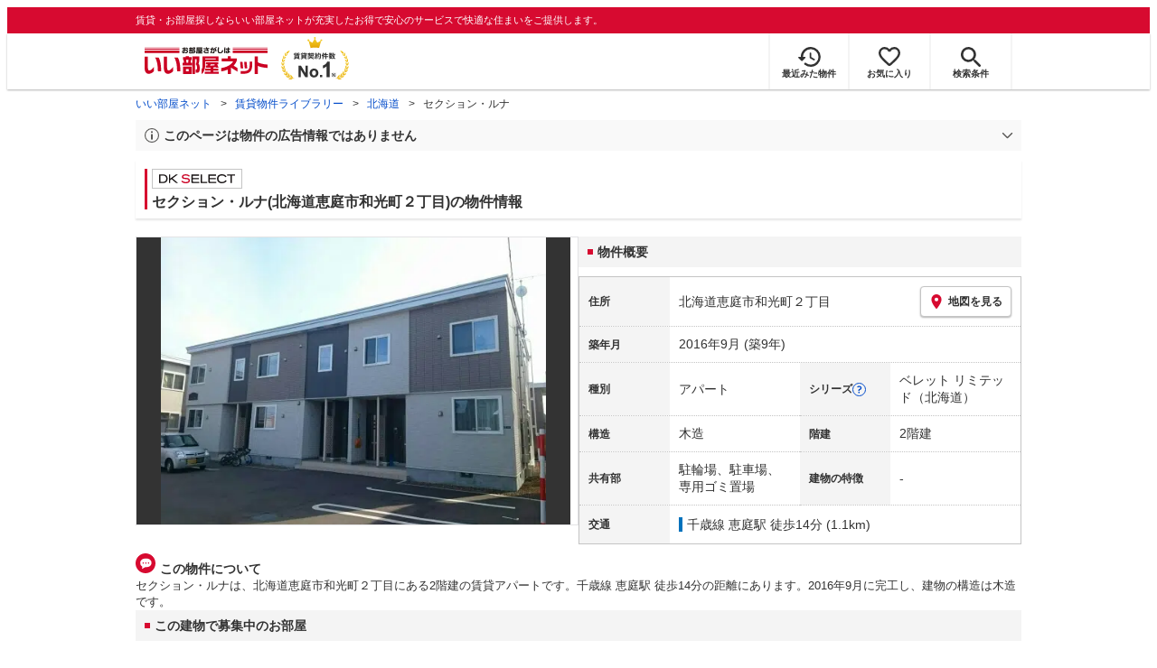

--- FILE ---
content_type: text/html; charset=utf-8
request_url: https://www.eheya.net/library/detail/022368501/
body_size: 19892
content:
<!DOCTYPE html><html lang="ja"><head><meta charSet="utf-8" data-next-head=""/><meta name="viewport" content="width=device-width,initial-scale=1.0,viewport-fit=cover" data-next-head=""/><meta name="format-detection" content="telephone=no" data-next-head=""/><meta name="theme-color" content="#d70a30" data-next-head=""/><meta name="google" content="nopagereadaloud" data-next-head=""/><meta property="og:type" content="website" data-next-head=""/><meta property="og:locale" content="ja_JP" data-next-head=""/><meta property="og:site_name" content="いい部屋ネット" data-next-head=""/><link rel="shortcut icon" type="image/vnd.microsoft.icon" href="/assets/images/common/favicon.ico" data-next-head=""/><link rel="apple-touch-icon" href="/assets/images/common/apple-touch-icon.png" data-next-head=""/><title data-next-head="">セクション・ルナ(北海道恵庭市和光町２丁目)の物件情報｜いい部屋ネットの大東建託パートナーズ</title><meta name="description" content="セクション・ルナ(北海道恵庭市和光町２丁目)は千歳線 恵庭駅 徒歩14分の賃貸アパートです。外観画像や間取り図、周辺にある施設、建物内に掲載中の賃貸アパートがあるかを確認できます。賃貸マンション・アパートの物件情報をお探しなら大東建託パートナーズが運営する【いい部屋ネット】で！" data-next-head=""/><meta property="og:title" content="セクション・ルナ(北海道恵庭市和光町２丁目)の物件情報｜いい部屋ネットの大東建託パートナーズ" data-next-head=""/><meta property="og:description" content="セクション・ルナ(北海道恵庭市和光町２丁目)は千歳線 恵庭駅 徒歩14分の賃貸アパートです。外観画像や間取り図、周辺にある施設、建物内に掲載中の賃貸アパートがあるかを確認できます。賃貸マンション・アパートの物件情報をお探しなら大東建託パートナーズが運営する【いい部屋ネット】で！" data-next-head=""/><meta property="og:url" content="https://www.eheya.net/library/detail/022368501/" data-next-head=""/><link rel="canonical" href="https://www.eheya.net/library/detail/022368501/" data-next-head=""/><meta property="og:image" content="https://image2.eheya.net/libraryImage/directImage/022/368/501/022368501-G.jpg?20240305093852" data-next-head=""/><meta name="robots" content="index,follow" data-next-head=""/><meta http-equiv="X-UA-Compatible" content="IE=edge" data-next-head=""/><link rel="preload" href="https://image2.eheya.net/libraryImage/directImage/022/368/501/022368501-G.jpg?20240305093852" as="image" data-next-head=""/><link rel="preload" href="/assets/images/common/img_noimage.svg" as="image" data-next-head=""/><link rel="preload" href="https://image2.eheya.net/libraryImage/directImage/022/368/501/022368501-G.jpg?20240305093852" as="image" data-next-head=""/><link rel="preload" href="/assets/images/common/img_noimage.svg" as="image" data-next-head=""/><link rel="shortcut icon" type="image/vnd.microsoft.icon" href="/assets/images/common/favicon.ico"/><link rel="apple-touch-icon" href="/assets/images/common/apple-touch-icon.png"/><link rel="preconnect" href="https://rtb-csync.smartadserver.com"/><link rel="preconnect" href="https://sync.outbrain.com"/><link rel="preconnect" href="https://exchange.mediavine.com"/><link rel="preconnect" href="https://pixel.rubiconproject.com"/><link rel="preconnect" href="https://sync-criteo.ads.yieldmo.com"/><link rel="preconnect" href="https://ib.adnxs.com"/><link rel="preconnect" href="https://pr-bh.ybp.yahoo.com"/><link rel="preconnect" href="https://match.sharethrough.com"/><link rel="preconnect" href="https://secure.adnxs.com"/><link rel="preconnect" href="https://sync-t1.taboola.com"/><link rel="preconnect" href="https://adx.dable.io"/><link rel="preconnect" href="https://cs.adingo.jp"/><link rel="preconnect" href="https://connect.facebook.net"/><link rel="preconnect" href="https://gum.criteo.com"/><link rel="preconnect" href="https://s.yimg.jp"/><link rel="preconnect" href="https://static.criteo.net"/><link rel="preconnect" href="https://r.casalemedia.com"/><link rel="preconnect" href="https://www.facebook.com"/><link rel="preconnect" href="https://x.bidswitch.net"/><link rel="preconnect" href="https://tr.line.me"/><link rel="preconnect" href="https://match.prod.bidr.io"/><link rel="preconnect" href="https://sslwidget.criteo.com"/><link rel="preconnect" href="https://d.line-scdn.net"/><link rel="preconnect" href="https://tg.socdm.com"/><link rel="preconnect" href="https://adgen.socdm.com"/><link rel="preconnect" href="https://www.googletagmanager.com"/><link rel="preconnect" href="https://www.google-analytics.com"/><link rel="preconnect" href="https://b99.yahoo.co.jp"/><link rel="preconnect" href="https://mug.criteo.com"/><link rel="preload" href="/_next/static/css/72b8d5e27a400f36.css" as="style"/><link rel="preload" href="/_next/static/css/17e798b1f91a5d55.css" as="style"/><meta name="sentry-trace" content="b0b80377e873fe208bbc0fa6aaed3592-439d64ec48e9bb31-0"/><meta name="baggage" content="sentry-environment=production,sentry-release=a51b5a883362d48b8a807ebcba690acc3add8e8f,sentry-public_key=422600e238cf4088b4465ccfdcaf2cae,sentry-trace_id=b0b80377e873fe208bbc0fa6aaed3592,sentry-org_id=511093,sentry-sampled=false,sentry-sample_rand=0.29755847784304323,sentry-sample_rate=0"/><script type="application/ld+json" data-next-head="">{"@context":"https://schema.org","@type":"Article","datePublished":"2023-11-28T11:57:40+09:00","description":"セクション・ルナ(北海道恵庭市和光町２丁目)は千歳線 恵庭駅 徒歩14分の賃貸アパートです。外観画像や間取り図、周辺にある施設、建物内に掲載中の賃貸アパートがあるかを確認できます。賃貸マンション・アパートの物件情報をお探しなら大東建託パートナーズが運営する【いい部屋ネット】で！","mainEntityOfPage":{"@type":"WebPage","@id":"https://www.eheya.net/library/detail/022368501/"},"headline":"セクション・ルナ(北海道恵庭市和光町２丁目)の物件情報｜いい部屋ネットの大東建託パートナーズ","image":["https://www.eheya.net/common_v4/img/ogp.png"],"dateModified":"2024-03-09T15:40:59+09:00","author":{"@type":"Person","name":"いい部屋ネット"}}</script><script type="application/ld+json" data-next-head="">{"@context":"https://schema.org","@type":"BreadcrumbList","itemListElement":[{"@type":"ListItem","position":1,"item":{"@id":"https://www.eheya.net/","name":"いい部屋ネット"}},{"@type":"ListItem","position":2,"item":{"@id":"https://www.eheya.net/library/","name":"賃貸物件ライブラリー"}},{"@type":"ListItem","position":3,"item":{"@id":"https://www.eheya.net/library/hokkaido/area/","name":"北海道"}},{"@type":"ListItem","position":4,"item":{"@id":"https://www.eheya.net/library/detail/022368501/","name":"セクション・ルナ"}}]}</script><script>
              (function(w,d,s,l,i){w[l]=w[l]||[];w[l].push({'gtm.start':
              new Date().getTime(),event:'gtm.js'});var f=d.getElementsByTagName(s)[0],
              j=d.createElement(s),dl=l!='dataLayer'?'&l='+l:'';j.async=true;j.src=
              'https://www.googletagmanager.com/gtm.js?id='+i+dl;f.parentNode.insertBefore(j,f);
              })(window,document,'script','dataLayer', 'GTM-NSBN7K');
              </script><link rel="stylesheet" href="/_next/static/css/72b8d5e27a400f36.css" data-n-g=""/><link rel="stylesheet" href="/_next/static/css/17e798b1f91a5d55.css" data-n-p=""/><noscript data-n-css=""></noscript><script defer="" noModule="" src="/_next/static/chunks/polyfills-42372ed130431b0a.js"></script><script src="/_next/static/chunks/webpack-b2304e5d8c7ebd0d.js" defer=""></script><script src="/_next/static/chunks/framework-f33eddfe2e3e38e1.js" defer=""></script><script src="/_next/static/chunks/main-1caaf16acb357ff8.js" defer=""></script><script src="/_next/static/chunks/pages/_app-001057b7406e99f8.js" defer=""></script><script src="/_next/static/chunks/6626-9aa12a2ad2aad2e8.js" defer=""></script><script src="/_next/static/chunks/7398-753d031cad1cb6a1.js" defer=""></script><script src="/_next/static/chunks/1173-bfff2e64d2ddad58.js" defer=""></script><script src="/_next/static/chunks/175-370d401fab121ef0.js" defer=""></script><script src="/_next/static/chunks/1787-ad1da1d40c29250f.js" defer=""></script><script src="/_next/static/chunks/3947-244f1aa2dff324be.js" defer=""></script><script src="/_next/static/chunks/pages/library/detail/%5Bbuilding_code%5D-f1d4d9cdfc30ad9d.js" defer=""></script><script src="/_next/static/55CdTnP8VQn5NQbyEOQ1j/_buildManifest.js" defer=""></script><script src="/_next/static/55CdTnP8VQn5NQbyEOQ1j/_ssgManifest.js" defer=""></script></head><body><noscript><iframe title="GTM" src="https://www.googletagmanager.com/ns.html?id=GTM-NSBN7K" height="0" width="0" style="display:none;visibility:hidden"></iframe></noscript><link rel="preload" as="image" href="/assets/images/common/logo_eheya.svg"/><link rel="preload" as="image" href="/assets/images/common/img_keiyakukensu.svg"/><link rel="preload" as="image" href="/assets/images/icons/icon_history.svg"/><link rel="preload" as="image" href="/assets/images/icons/icon_favorite.svg"/><link rel="preload" as="image" href="/assets/images/icons/icon_search.svg"/><link rel="preload" as="image" href="/assets/images/icons/icon_menu.svg"/><link rel="preload" as="image" href="https://image2.eheya.net/libraryImage/directImage/022/368/501/022368501-G.jpg?20240305093852"/><link rel="preload" as="image" href="/assets/images/icons/icon_pin.svg"/><link rel="preload" as="image" href="/assets/images/icons/icon_question.svg"/><link rel="preload" as="image" href="/assets/images/icons/icon_comment.svg"/><link rel="preload" as="image" href="/assets/images/logo/logo_DKSELECT.svg"/><link rel="preload" as="image" href="/assets/images/pages/library/detail/logo_dkselect.webp"/><link rel="preload" as="image" href="/s/building-series/00860/series-exterior-image.webp"/><link rel="preload" as="image" href="/s/building-series/00860/series-logo-image.webp"/><link rel="preload" as="image" href="/assets/images/common/icons/thirdPartyFacility/icon_hospital.svg"/><link rel="preload" as="image" href="/assets/images/common/icons/thirdPartyFacility/icon_school.svg"/><link rel="preload" as="image" href="/assets/images/common/icons/thirdPartyFacility/icon_conveni.svg"/><link rel="preload" as="image" href="/assets/images/common/icons/thirdPartyFacility/icon_park.svg"/><link rel="preload" as="image" href="/assets/images/common/icons/thirdPartyFacility/icon_office.svg"/><link rel="preload" as="image" href="/assets/images/common/icons/thirdPartyFacility/icon_kids.svg"/><link rel="preload" as="image" href="/assets/images/common/icons/thirdPartyFacility/icon_bank.svg"/><link rel="preload" as="image" href="/assets/images/common/icons/thirdPartyFacility/icon_supermarket.svg"/><link rel="preload" as="image" href="/assets/images/icons/icon_information.svg"/><link rel="preload" as="image" href="/assets/images/icons/icon_house.svg"/><link rel="preload" as="image" href="/assets/images/icons/icon_kids.svg"/><div id="__next"><header><div class="Header_sub__7iHq7"><div class="Header_sub_inner__rZaCK"><div class="Header_tagline__oZW_t">賃貸・お部屋探しならいい部屋ネットが充実したお得で安心のサービスで快適な住まいをご提供します。</div></div></div><div class="Header_main__4ry9v"><div class="Header_main_inner__rvWl0"><a href="/" data-testid="Header-logo"><div class="Header_logo__xO_zg"><img src="/assets/images/common/logo_eheya.svg" alt="賃貸・お部屋探しならいい部屋ネット" width="136" height="30"/></div></a><img src="/assets/images/common/img_keiyakukensu.svg" width="58" height="37" class="Header_no1__iAqKf" alt="賃貸契約数No.1"/><ul class="Header_navi__AnoT8"><li class="Header_navi_item__SGU9o"><div class="Header_iconLink__SWk5k"><a href="/mypage/history/" class="Header_iconLink_link__lzkGl"><div class="Header_iconLink_icon__q4HOc"><img src="/assets/images/icons/icon_history.svg" alt="" width="25" height="22"/></div><div class="Header_iconLink_label__SGNx2">最近みた物件</div></a></div></li><li class="Header_navi_item__SGU9o"><div class="Header_iconLink__SWk5k"><div class="styles_tooltipContainer___maqH" role="none"><div class="styles_children__Se6_k"><a href="/mypage/favorite/" class="Header_iconLink_link__lzkGl"><div class="Header_iconLink_icon__q4HOc"><img src="/assets/images/icons/icon_favorite.svg" alt="" width="24" height="21"/></div><div class="Header_iconLink_label__SGNx2">お気に入り</div></a></div></div></div></li><li class="Header_navi_item__SGU9o Header_navi_item-saveSearch__VXenp"><div class="Header_iconLink__SWk5k"><a href="/mypage/condition/" class="Header_iconLink_link__lzkGl"><div class="Header_iconLink_icon__q4HOc"><img src="/assets/images/icons/icon_search.svg" alt="検索条件" width="22" height="22"/></div><div class="Header_iconLink_label__SGNx2">検索条件</div></a></div></li><li class="Header_navi_item__SGU9o Header_navi_item-menu__oR_rI"><div class="Header_iconLink__SWk5k" aria-hidden="true"><div class="Header_iconLink_link__lzkGl"><div class="Header_iconLink_icon__q4HOc"><img src="/assets/images/icons/icon_menu.svg" alt="メニュー" width="22" height="17"/></div><div class="Header_iconLink_label__SGNx2">メニュー</div></div></div></li></ul></div></div><div class="Header_menu__vsakH"></div></header><main><div class="layout_container__cdpUJ"><div class="d-lg-only"><div class="Breadcrumb_wrap__ImwFv"><ul class="Breadcrumb_list__SuxCm"><li class="Breadcrumb_item__SDNfV"><a class="Breadcrumb_link___Sn0Q" href="/">いい部屋ネット</a></li><li class="Breadcrumb_item__SDNfV"><a class="Breadcrumb_link___Sn0Q" href="/library/">賃貸物件ライブラリー</a></li><li class="Breadcrumb_item__SDNfV"><a class="Breadcrumb_link___Sn0Q" href="/library/hokkaido/area/">北海道</a></li><li class="Breadcrumb_item__SDNfV">セクション・ルナ</li></ul></div></div><div class="LibraryDetailNotice_wrap__nkMfH"><div class="Accordion_accordion__QkcTN"><div class="Accordion_title__xjyJR" aria-hidden="true"><div class="LibraryDetailNotice_header__xicrk"><img src="/assets/images/icons/icon_info-trust-gray.svg" width="14" height="14" alt="通知アイコン" loading="lazy"/><div class="LibraryDetailNotice_title__tsA4k">このページは物件の広告情報ではありません</div></div></div><div class="Accordion_content__Qt5_e Accordion_content-close__LaRvr" style="transition-duration:150ms"><div class="LibraryDetailNotice_body__nfCUe">過去にいい部屋ネットへ掲載されたセクション・ルナの不動産情報と提携先の地図情報を元に生成した参考情報です。<br/>情報更新日: 2024年3月9日</div></div></div></div><div class="styles_mainVisualContainer__svPJv"><div class="styles_wrapper__SFCIJ"><div class="styles_baseLabel__v9ltj"><div class="styles_inner__M4Hx2"><div><div class="styles_labels__UjOYX"><div class="styles_labelDkSelect__Oavrk"></div></div><h1 class="styles_title__CMXs6">セクション・ルナ(北海道恵庭市和光町２丁目)の物件情報</h1></div></div></div><div class="d-sm-only"><div class="LibraryDetailMainImage_wrap_img__1lCcY"><img src="https://image2.eheya.net/libraryImage/directImage/022/368/501/022368501-G.jpg?20240305093852" class="LibraryDetailMainImage_img__xC9jD" alt="セクション・ルナの外観画像"/></div></div></div></div><div class="styles_infoAndPublishedPropertiesListContainer__FrQvh"><div><div class="styles_wrapper__AA1Rw"><div class="d-lg-only styles_firstItem__ybsgZ"><div class="LibraryDetailMainImage_wrap_img__1lCcY"><img src="https://image2.eheya.net/libraryImage/directImage/022/368/501/022368501-G.jpg?20240305093852" class="LibraryDetailMainImage_img__xC9jD" alt="セクション・ルナの外観画像"/></div></div><div class="styles_secondItem__RBdhI"><div class="Heading2_inner__5h_7I"><div class="Heading2_text__yl5gS"><h2>物件概要</h2></div></div><div class="styles_table2__yzWf_"><div class="styles_row__b0AXf"><div class="styles_header__TJake">住所</div><div class="styles_body__oZSAR"><div class="styles_addressArea__9mAdJ"><div class="styles_addressArea_text__AAj4P"><a href="/hokkaido/area/1231/049/search/" rel="nofollow">北海道恵庭市和光町２丁目</a></div><div><button type="button" class="styles_button__g3xm1"><img src="/assets/images/icons/icon_pin.svg" width="17" height="17" alt="ピン"/>地図を見る</button></div></div></div></div><div class="styles_row__b0AXf"><div class="styles_header__TJake">築年月</div><div class="styles_body__oZSAR"><div>2016年9月<!-- --> <!-- -->(築9年)</div></div></div><div class="styles_row__b0AXf styles_row-2column__BhTCr"><div class="styles_header__TJake">種別</div><div class="styles_body__oZSAR"><div>アパート</div></div></div><div class="styles_row__b0AXf styles_row-2column__BhTCr"><div class="styles_header__TJake styles_header-withQuestionIcon__wYy5d" aria-hidden="true">シリーズ<img src="/assets/images/icons/icon_question.svg" width="15" height="15" alt="質問"/></div><div class="styles_body__oZSAR"><div>ベレット リミテッド（北海道）</div></div></div><div class="styles_row__b0AXf styles_row-2column__BhTCr"><div class="styles_header__TJake">構造</div><div class="styles_body__oZSAR"><div>木造</div></div></div><div class="styles_row__b0AXf styles_row-2column__BhTCr"><div class="styles_header__TJake">階建</div><div class="styles_body__oZSAR"><div>2階建</div></div></div><div class="styles_row__b0AXf styles_row-2column__BhTCr"><div class="styles_header__TJake">共有部</div><div class="styles_body__oZSAR"><div>駐輪場、駐車場、専用ゴミ置場</div></div></div><div class="styles_row__b0AXf styles_row-2column__BhTCr"><div class="styles_header__TJake">建物の特徴</div><div class="styles_body__oZSAR"><div>-</div></div></div><div class="styles_row__b0AXf"><div class="styles_header__TJake">交通</div><div class="styles_body__oZSAR styles_body-transport__rfNt4"><div><div><div class="LibraryDetailTrainWalkingTransportation_transportation__M2Bnb"><span class="LibraryDetailTrainWalkingTransportation_color__cI07A" style="border-color:#0072bc"><a href="/hokkaido/station/20063/search/">千歳線 恵庭駅</a> <!-- -->徒歩14分 (1.1km)</span></div></div></div></div></div></div></div></div><div class="styles_description__E3R6G"><div class="styles_description_title__tMDfl"><img src="/assets/images/icons/icon_comment.svg" alt="コメント"/>この物件について</div><div>セクション・ルナは、北海道恵庭市和光町２丁目にある2階建の賃貸アパートです。千歳線 恵庭駅 徒歩14分の距離にあります。2016年9月に完工し、建物の構造は木造です。</div></div></div><div class="styles_base__bVs_a"><div class="Heading2_inner__5h_7I"><div class="Heading2_text__yl5gS"><h2>この建物で募集中のお部屋</h2></div></div><div class="styles_container__XcnlV"><div class="styles_nearbyCitiesPanel__nf4gF styles_nearbyCitiesPanel_empty__ASkDJ"><span class="styles_nearbyCitiesPanel_title__RMKZa">現在、募集中の物件はありません。<br/>周辺の他の物件をお探しいたしますか？</span><div class="styles_items__JgmFu"><a class="styles_searchLink__pa5BH" href="/hokkaido/area/1230/search/">登別市</a><a class="styles_searchLink__pa5BH" href="/hokkaido/area/1233/search/">伊達市</a><a class="styles_searchLink__pa5BH" href="/hokkaido/area/1229/search/">富良野市</a><a class="styles_searchLink__tWHWm" href="/hokkaido/station/20063/search/">恵庭<!-- -->駅</a></div></div></div></div></div><div class="styles_recommendationListContainer__Uwt1k"><div class="LibraryDetailRecommendationList_base__JqjE0"><div class="Heading2_inner__5h_7I"><div class="Heading2_text__yl5gS"><h2>こちらの物件を見ている方におすすめの物件</h2></div></div><div class="LibraryDetailRecommendationList_container__wTfZU"><div class="LibraryDetailRecommendationCassette_cassette__l5fSu"><a href="/detail/300000523004171000001/"><div class="LibraryDetailRecommendationCassette_title__TCFuQ">ハイセレール桜町</div><div class="LibraryDetailRecommendationCassette_itemPanel__wQsLm"><div class="LibraryDetailRecommendationCassette_wrap__g2l06"><div class="LibraryDetailRecommendationCassette_thumbnail__FlpqT LibraryDetailRecommendationCassette_cassette_thumbnail__qcBjD"><img src="https://image2.eheya.net/ieloveCloudImage/image/rent/4cc4c44/40375_545309_1_640_426.jpg?20260121&amp;thumbnail=small" alt="ハイセレール桜町の間取り画像" class="LibraryDetailRecommendationCassette_thumbnail_image__nCYN3" loading="lazy"/></div><div class="LibraryDetailRecommendationCassette_itemList__GIlTn"><div><span class="LibraryDetailRecommendationCassette_price__ITwoJ"><span class="LibraryDetailRecommendationCassette_rent__J8iJr">6.0</span><span class="LibraryDetailRecommendationCassette_rentUnit__9pwwS">万円</span><span class="LibraryDetailRecommendationCassette_managementFee__8AUOh">(管理費 0円)</span></span></div><div class="LibraryDetailRecommendationCassette_item__dMdIP"><div class="DepositLabel_wrap__DhRc9">敷</div><span class="LibraryDetailRecommendationCassette_moneyText__Epy4S LibraryDetailRecommendationCassette_moneyText-zero__hbSTA">0円</span><div class="KeyMoneyLabel_wrap__qPiea">礼</div><span class="LibraryDetailRecommendationCassette_moneyText__Epy4S LibraryDetailRecommendationCassette_moneyText-zero__hbSTA">0円</span></div><div class="LibraryDetailRecommendationCassette_item__dMdIP">2LDK<!-- --> <!-- --> / <!-- -->52.8<!-- -->m<sup>2</sup>  <!-- --> / 築31年</div><div class="LibraryDetailRecommendationCassette_item__dMdIP">1階 / 2階建</div><div><div class="styles_iconList__76nvs" style="gap:5px 5px"><div class="Picto_picto__3dzjg"><div class="Picto_icon__aQiJl Picto_icon-zero__06mpi"></div><div class="Picto_label__HA58E Picto_label-zero__bVzVq">敷金礼金ゼロ</div></div><div class="Picto_picto__3dzjg"><div class="Picto_icon__aQiJl Picto_icon-payableByCreditCard__oPbZA"></div><div class="Picto_label__HA58E Picto_label-payableByCreditCard__aoCR7">カード決済可</div></div></div></div></div></div><div class="LibraryDetailRecommendationCassette_wrap__g2l06"><div class="LibraryDetailRecommendationCassette_arrow__NfTOJ"></div></div></div></a></div><div class="LibraryDetailRecommendationCassette_cassette__l5fSu"><a href="/detail/300000523010562000001/"><div class="LibraryDetailRecommendationCassette_title__TCFuQ">プログレスコート恵庭</div><div class="LibraryDetailRecommendationCassette_itemPanel__wQsLm"><div class="LibraryDetailRecommendationCassette_wrap__g2l06"><div class="LibraryDetailRecommendationCassette_thumbnail__FlpqT LibraryDetailRecommendationCassette_cassette_thumbnail__qcBjD"><img src="https://image2.eheya.net/ieloveCloudImage/image/rent/45bca472/40375_815475_1_640_426.jpg?20260121&amp;thumbnail=small" alt="プログレスコート恵庭の間取り画像" class="LibraryDetailRecommendationCassette_thumbnail_image__nCYN3" loading="lazy"/></div><div class="LibraryDetailRecommendationCassette_itemList__GIlTn"><div><span class="LibraryDetailRecommendationCassette_price__ITwoJ"><span class="LibraryDetailRecommendationCassette_rent__J8iJr">5.8</span><span class="LibraryDetailRecommendationCassette_rentUnit__9pwwS">万円</span><span class="LibraryDetailRecommendationCassette_managementFee__8AUOh">(管理費 2,000円)</span></span></div><div class="LibraryDetailRecommendationCassette_item__dMdIP"><div class="DepositLabel_wrap__DhRc9">敷</div><span class="LibraryDetailRecommendationCassette_moneyText__Epy4S LibraryDetailRecommendationCassette_moneyText-zero__hbSTA">0円</span><div class="KeyMoneyLabel_wrap__qPiea">礼</div><span class="LibraryDetailRecommendationCassette_moneyText__Epy4S LibraryDetailRecommendationCassette_moneyText-zero__hbSTA">0円</span></div><div class="LibraryDetailRecommendationCassette_item__dMdIP">2LDK<!-- --> <!-- --> / <!-- -->65.84<!-- -->m<sup>2</sup>  <!-- --> / 築39年</div><div class="LibraryDetailRecommendationCassette_item__dMdIP">3階 / 6階建</div><div><div class="styles_iconList__76nvs" style="gap:5px 5px"><div class="Picto_picto__3dzjg"><div class="Picto_icon__aQiJl Picto_icon-zero__06mpi"></div><div class="Picto_label__HA58E Picto_label-zero__bVzVq">敷金礼金ゼロ</div></div><div class="Picto_picto__3dzjg"><div class="Picto_icon__aQiJl Picto_icon-payableByCreditCard__oPbZA"></div><div class="Picto_label__HA58E Picto_label-payableByCreditCard__aoCR7">カード決済可</div></div><div class="Picto_picto__3dzjg"><div class="Picto_icon__aQiJl Picto_icon-pet__NVJbx"></div><div class="Picto_label__HA58E Picto_label-pet__t0u__">ペット可</div></div></div></div></div></div><div class="LibraryDetailRecommendationCassette_wrap__g2l06"><div class="LibraryDetailRecommendationCassette_arrow__NfTOJ"></div></div></div></a></div><div class="LibraryDetailRecommendationCassette_cassette__l5fSu"><a href="/detail/300000523011059000001/"><div class="LibraryDetailRecommendationCassette_title__TCFuQ">グリーンノート住吉</div><div class="LibraryDetailRecommendationCassette_itemPanel__wQsLm"><div class="LibraryDetailRecommendationCassette_wrap__g2l06"><div class="LibraryDetailRecommendationCassette_thumbnail__FlpqT LibraryDetailRecommendationCassette_cassette_thumbnail__qcBjD"><img src="https://image2.eheya.net/ieloveCloudImage/image/rent/945d78ec/40375_849472_1_640_426.jpg?20260121&amp;thumbnail=small" alt="グリーンノート住吉の間取り画像" class="LibraryDetailRecommendationCassette_thumbnail_image__nCYN3" loading="lazy"/></div><div class="LibraryDetailRecommendationCassette_itemList__GIlTn"><div><span class="LibraryDetailRecommendationCassette_price__ITwoJ"><span class="LibraryDetailRecommendationCassette_rent__J8iJr">5.8</span><span class="LibraryDetailRecommendationCassette_rentUnit__9pwwS">万円</span><span class="LibraryDetailRecommendationCassette_managementFee__8AUOh">(管理費 0円)</span></span></div><div class="LibraryDetailRecommendationCassette_item__dMdIP"><div class="DepositLabel_wrap__DhRc9">敷</div><span class="LibraryDetailRecommendationCassette_moneyText__Epy4S">1ヶ月</span><div class="KeyMoneyLabel_wrap__qPiea">礼</div><span class="LibraryDetailRecommendationCassette_moneyText__Epy4S LibraryDetailRecommendationCassette_moneyText-zero__hbSTA">0円</span></div><div class="LibraryDetailRecommendationCassette_item__dMdIP">2LDK<!-- --> <!-- --> / <!-- -->57.75<!-- -->m<sup>2</sup>  <!-- --> / 築24年</div><div class="LibraryDetailRecommendationCassette_item__dMdIP">2階 / 2階建</div><div><div class="styles_iconList__76nvs" style="gap:5px 5px"><div class="Picto_picto__3dzjg"><div class="Picto_icon__aQiJl Picto_icon-payableByCreditCard__oPbZA"></div><div class="Picto_label__HA58E Picto_label-payableByCreditCard__aoCR7">カード決済可</div></div></div></div></div></div><div class="LibraryDetailRecommendationCassette_wrap__g2l06"><div class="LibraryDetailRecommendationCassette_arrow__NfTOJ"></div></div></div></a></div><div class="LibraryDetailRecommendationCassette_cassette__l5fSu"><a href="/detail/300001112001399000003/"><div class="LibraryDetailRecommendationCassette_title__TCFuQ">エミールハイツ</div><div class="LibraryDetailRecommendationCassette_itemPanel__wQsLm"><div class="LibraryDetailRecommendationCassette_wrap__g2l06"><div class="LibraryDetailRecommendationCassette_thumbnail__FlpqT LibraryDetailRecommendationCassette_cassette_thumbnail__qcBjD"><img src="https://image2.eheya.net/eCloudImage2/room/5791/5791371/5791371_2.jpg?20260104134923&amp;thumbnail=small" alt="エミールハイツの間取り画像" class="LibraryDetailRecommendationCassette_thumbnail_image__nCYN3" loading="lazy"/></div><div class="LibraryDetailRecommendationCassette_itemList__GIlTn"><div><span class="LibraryDetailRecommendationCassette_price__ITwoJ"><span class="LibraryDetailRecommendationCassette_rent__J8iJr">6.0</span><span class="LibraryDetailRecommendationCassette_rentUnit__9pwwS">万円</span><span class="LibraryDetailRecommendationCassette_managementFee__8AUOh">(管理費 0円)</span></span></div><div class="LibraryDetailRecommendationCassette_item__dMdIP"><div class="DepositLabel_wrap__DhRc9">敷</div><span class="LibraryDetailRecommendationCassette_moneyText__Epy4S LibraryDetailRecommendationCassette_moneyText-zero__hbSTA">0円</span><div class="KeyMoneyLabel_wrap__qPiea">礼</div><span class="LibraryDetailRecommendationCassette_moneyText__Epy4S LibraryDetailRecommendationCassette_moneyText-zero__hbSTA">0円</span></div><div class="LibraryDetailRecommendationCassette_item__dMdIP">2LDK<!-- --> <!-- --> / <!-- -->51.56<!-- -->m<sup>2</sup>  <!-- --> / 築29年</div><div class="LibraryDetailRecommendationCassette_item__dMdIP">2階 / 2階建</div><div><div class="styles_iconList__76nvs" style="gap:5px 5px"><div class="Picto_picto__3dzjg"><div class="Picto_icon__aQiJl Picto_icon-zero__06mpi"></div><div class="Picto_label__HA58E Picto_label-zero__bVzVq">敷金礼金ゼロ</div></div><div class="Picto_picto__3dzjg"><div class="Picto_icon__aQiJl Picto_icon-payableByCreditCard__oPbZA"></div><div class="Picto_label__HA58E Picto_label-payableByCreditCard__aoCR7">カード決済可</div></div></div></div></div></div><div class="LibraryDetailRecommendationCassette_wrap__g2l06"><div class="LibraryDetailRecommendationCassette_arrow__NfTOJ"></div></div></div></a></div><div class="LibraryDetailRecommendationCassette_cassette__l5fSu"><a href="/detail/300001112001494000002/"><div class="LibraryDetailRecommendationCassette_title__TCFuQ">ブルーム</div><div class="LibraryDetailRecommendationCassette_itemPanel__wQsLm"><div class="LibraryDetailRecommendationCassette_wrap__g2l06"><div class="LibraryDetailRecommendationCassette_thumbnail__FlpqT LibraryDetailRecommendationCassette_cassette_thumbnail__qcBjD"><img src="https://image2.eheya.net/eCloudImage2/room/4964/4964863/4964863_2.jpg?20260118153347&amp;thumbnail=small" alt="ブルームの間取り画像" class="LibraryDetailRecommendationCassette_thumbnail_image__nCYN3" loading="lazy"/></div><div class="LibraryDetailRecommendationCassette_itemList__GIlTn"><div><span class="LibraryDetailRecommendationCassette_price__ITwoJ"><span class="LibraryDetailRecommendationCassette_rent__J8iJr">6.0</span><span class="LibraryDetailRecommendationCassette_rentUnit__9pwwS">万円</span><span class="LibraryDetailRecommendationCassette_managementFee__8AUOh">(管理費 0円)</span></span></div><div class="LibraryDetailRecommendationCassette_item__dMdIP"><div class="DepositLabel_wrap__DhRc9">敷</div><span class="LibraryDetailRecommendationCassette_moneyText__Epy4S">1ヶ月</span><div class="KeyMoneyLabel_wrap__qPiea">礼</div><span class="LibraryDetailRecommendationCassette_moneyText__Epy4S LibraryDetailRecommendationCassette_moneyText-zero__hbSTA">0円</span></div><div class="LibraryDetailRecommendationCassette_item__dMdIP">2LDK<!-- --> <!-- --> / <!-- -->54.67<!-- -->m<sup>2</sup>  <!-- --> / 築28年</div><div class="LibraryDetailRecommendationCassette_item__dMdIP">1階（102号室） / 2階建</div><div><div class="styles_iconList__76nvs" style="gap:5px 5px"><div class="Picto_picto__3dzjg"><div class="Picto_icon__aQiJl Picto_icon-moveInStatusAvailable__TmLw_"></div><div class="Picto_label__HA58E Picto_label-moveInStatusAvailable__5ec2S">即入居可</div></div><div class="Picto_picto__3dzjg"><div class="Picto_icon__aQiJl Picto_icon-payableByCreditCard__oPbZA"></div><div class="Picto_label__HA58E Picto_label-payableByCreditCard__aoCR7">カード決済可</div></div></div></div></div></div><div class="LibraryDetailRecommendationCassette_wrap__g2l06"><div class="LibraryDetailRecommendationCassette_arrow__NfTOJ"></div></div></div></a></div><div class="LibraryDetailRecommendationCassette_cassette__l5fSu"><a href="/detail/300000523005535000001/"><div class="LibraryDetailRecommendationCassette_title__TCFuQ">マンションカッコー</div><div class="LibraryDetailRecommendationCassette_itemPanel__wQsLm"><div class="LibraryDetailRecommendationCassette_wrap__g2l06"><div class="LibraryDetailRecommendationCassette_thumbnail__FlpqT LibraryDetailRecommendationCassette_cassette_thumbnail__qcBjD"><img src="https://image2.eheya.net/ieloveCloudImage/image/rent/67cfd41a/40375_577024_1_640_426.jpg?20260121&amp;thumbnail=small" alt="マンションカッコーの間取り画像" class="LibraryDetailRecommendationCassette_thumbnail_image__nCYN3" loading="lazy"/></div><div class="LibraryDetailRecommendationCassette_itemList__GIlTn"><div><span class="LibraryDetailRecommendationCassette_price__ITwoJ"><span class="LibraryDetailRecommendationCassette_rent__J8iJr">6.2</span><span class="LibraryDetailRecommendationCassette_rentUnit__9pwwS">万円</span><span class="LibraryDetailRecommendationCassette_managementFee__8AUOh">(管理費 0円)</span></span></div><div class="LibraryDetailRecommendationCassette_item__dMdIP"><div class="DepositLabel_wrap__DhRc9">敷</div><span class="LibraryDetailRecommendationCassette_moneyText__Epy4S">1ヶ月</span><div class="KeyMoneyLabel_wrap__qPiea">礼</div><span class="LibraryDetailRecommendationCassette_moneyText__Epy4S LibraryDetailRecommendationCassette_moneyText-zero__hbSTA">0円</span></div><div class="LibraryDetailRecommendationCassette_item__dMdIP">2LDK<!-- --> <!-- --> / <!-- -->48.6<!-- -->m<sup>2</sup>  <!-- --> / 築32年</div><div class="LibraryDetailRecommendationCassette_item__dMdIP">3階（301号室） / 4階建</div><div><div class="styles_iconList__76nvs" style="gap:5px 5px"><div class="Picto_picto__3dzjg"><div class="Picto_icon__aQiJl Picto_icon-moveInStatusAvailable__TmLw_"></div><div class="Picto_label__HA58E Picto_label-moveInStatusAvailable__5ec2S">即入居可</div></div><div class="Picto_picto__3dzjg"><div class="Picto_icon__aQiJl Picto_icon-payableByCreditCard__oPbZA"></div><div class="Picto_label__HA58E Picto_label-payableByCreditCard__aoCR7">カード決済可</div></div><div class="Picto_picto__3dzjg"><div class="Picto_icon__aQiJl Picto_icon-internetFree__fgFri"></div><div class="Picto_label__HA58E Picto_label-internetFree__lWQNP">ネット無料</div></div></div></div></div></div><div class="LibraryDetailRecommendationCassette_wrap__g2l06"><div class="LibraryDetailRecommendationCassette_arrow__NfTOJ"></div></div></div></a></div><div class="LibraryDetailRecommendationCassette_cassette__l5fSu"><a href="/detail/300001110000348001799/"><div class="LibraryDetailRecommendationCassette_title__TCFuQ">ファミーユ</div><div class="LibraryDetailRecommendationCassette_itemPanel__wQsLm"><div class="LibraryDetailRecommendationCassette_wrap__g2l06"><div class="LibraryDetailRecommendationCassette_thumbnail__FlpqT LibraryDetailRecommendationCassette_cassette_thumbnail__qcBjD"><img src="https://image2.eheya.net/eCloudImage2/room/5792/5792245/5792245_2.jpg?20260110143153&amp;thumbnail=small" alt="ファミーユの間取り画像" class="LibraryDetailRecommendationCassette_thumbnail_image__nCYN3" loading="lazy"/></div><div class="LibraryDetailRecommendationCassette_itemList__GIlTn"><div><span class="LibraryDetailRecommendationCassette_price__ITwoJ"><span class="LibraryDetailRecommendationCassette_rent__J8iJr">5.6</span><span class="LibraryDetailRecommendationCassette_rentUnit__9pwwS">万円</span><span class="LibraryDetailRecommendationCassette_managementFee__8AUOh">(管理費 3,500円)</span></span></div><div class="LibraryDetailRecommendationCassette_item__dMdIP"><div class="DepositLabel_wrap__DhRc9">敷</div><span class="LibraryDetailRecommendationCassette_moneyText__Epy4S LibraryDetailRecommendationCassette_moneyText-zero__hbSTA">0円</span><div class="KeyMoneyLabel_wrap__qPiea">礼</div><span class="LibraryDetailRecommendationCassette_moneyText__Epy4S">1ヶ月</span></div><div class="LibraryDetailRecommendationCassette_item__dMdIP">2LDK<!-- --> <!-- --> / <!-- -->52.57<!-- -->m<sup>2</sup>  <!-- --> / 築17年</div><div class="LibraryDetailRecommendationCassette_item__dMdIP">1階 / 2階建</div><div><div class="styles_iconList__76nvs" style="gap:5px 5px"><div class="Picto_picto__3dzjg"><div class="Picto_icon__aQiJl Picto_icon-payableByCreditCard__oPbZA"></div><div class="Picto_label__HA58E Picto_label-payableByCreditCard__aoCR7">カード決済可</div></div><div class="Picto_picto__3dzjg"><div class="Picto_icon__aQiJl Picto_icon-panorama__t4BiM"></div><div class="Picto_label__HA58E Picto_label-panorama__TQqU3">パノラマ</div></div></div></div></div></div><div class="LibraryDetailRecommendationCassette_wrap__g2l06"><div class="LibraryDetailRecommendationCassette_arrow__NfTOJ"></div></div></div></a></div><div class="LibraryDetailRecommendationCassette_cassette__l5fSu"><a href="/detail/300000523006473000001/"><div class="LibraryDetailRecommendationCassette_title__TCFuQ">ミレニューム21</div><div class="LibraryDetailRecommendationCassette_itemPanel__wQsLm"><div class="LibraryDetailRecommendationCassette_wrap__g2l06"><div class="LibraryDetailRecommendationCassette_thumbnail__FlpqT LibraryDetailRecommendationCassette_cassette_thumbnail__qcBjD"><img src="https://image2.eheya.net/ieloveCloudImage/image/rent/16493629/40375_598642_1_275_183.jpg?20260121&amp;thumbnail=small" alt="ミレニューム21の間取り画像" class="LibraryDetailRecommendationCassette_thumbnail_image__nCYN3" loading="lazy"/></div><div class="LibraryDetailRecommendationCassette_itemList__GIlTn"><div><span class="LibraryDetailRecommendationCassette_price__ITwoJ"><span class="LibraryDetailRecommendationCassette_rent__J8iJr">6.3</span><span class="LibraryDetailRecommendationCassette_rentUnit__9pwwS">万円</span><span class="LibraryDetailRecommendationCassette_managementFee__8AUOh">(管理費 2,000円)</span></span></div><div class="LibraryDetailRecommendationCassette_item__dMdIP"><div class="DepositLabel_wrap__DhRc9">敷</div><span class="LibraryDetailRecommendationCassette_moneyText__Epy4S">1ヶ月</span><div class="KeyMoneyLabel_wrap__qPiea">礼</div><span class="LibraryDetailRecommendationCassette_moneyText__Epy4S">1ヶ月</span></div><div class="LibraryDetailRecommendationCassette_item__dMdIP">2LDK<!-- --> <!-- --> / <!-- -->54.31<!-- -->m<sup>2</sup>  <!-- --> / 築25年</div><div class="LibraryDetailRecommendationCassette_item__dMdIP">2階（206号室） / 4階建</div><div><div class="styles_iconList__76nvs" style="gap:5px 5px"><div class="Picto_picto__3dzjg"><div class="Picto_icon__aQiJl Picto_icon-moveInStatusAvailable__TmLw_"></div><div class="Picto_label__HA58E Picto_label-moveInStatusAvailable__5ec2S">即入居可</div></div><div class="Picto_picto__3dzjg"><div class="Picto_icon__aQiJl Picto_icon-payableByCreditCard__oPbZA"></div><div class="Picto_label__HA58E Picto_label-payableByCreditCard__aoCR7">カード決済可</div></div></div></div></div></div><div class="LibraryDetailRecommendationCassette_wrap__g2l06"><div class="LibraryDetailRecommendationCassette_arrow__NfTOJ"></div></div></div></a></div><div class="LibraryDetailRecommendationCassette_cassette__l5fSu"><a href="/detail/300000523007160000001/"><div class="LibraryDetailRecommendationCassette_title__TCFuQ">レモンハウス</div><div class="LibraryDetailRecommendationCassette_itemPanel__wQsLm"><div class="LibraryDetailRecommendationCassette_wrap__g2l06"><div class="LibraryDetailRecommendationCassette_thumbnail__FlpqT LibraryDetailRecommendationCassette_cassette_thumbnail__qcBjD"><img src="https://image2.eheya.net/ieloveCloudImage/image/rent/39932f6/40375_608255_1_640_426.jpg?20260121&amp;thumbnail=small" alt="レモンハウスの間取り画像" class="LibraryDetailRecommendationCassette_thumbnail_image__nCYN3" loading="lazy"/></div><div class="LibraryDetailRecommendationCassette_itemList__GIlTn"><div><span class="LibraryDetailRecommendationCassette_price__ITwoJ"><span class="LibraryDetailRecommendationCassette_rent__J8iJr">5.5</span><span class="LibraryDetailRecommendationCassette_rentUnit__9pwwS">万円</span><span class="LibraryDetailRecommendationCassette_managementFee__8AUOh">(管理費 0円)</span></span></div><div class="LibraryDetailRecommendationCassette_item__dMdIP"><div class="DepositLabel_wrap__DhRc9">敷</div><span class="LibraryDetailRecommendationCassette_moneyText__Epy4S LibraryDetailRecommendationCassette_moneyText-zero__hbSTA">0円</span><div class="KeyMoneyLabel_wrap__qPiea">礼</div><span class="LibraryDetailRecommendationCassette_moneyText__Epy4S LibraryDetailRecommendationCassette_moneyText-zero__hbSTA">0円</span></div><div class="LibraryDetailRecommendationCassette_item__dMdIP">2LDK<!-- --> <!-- --> / <!-- -->51.39<!-- -->m<sup>2</sup>  <!-- --> / 築22年</div><div class="LibraryDetailRecommendationCassette_item__dMdIP">1階 / 2階建</div><div><div class="styles_iconList__76nvs" style="gap:5px 5px"><div class="Picto_picto__3dzjg"><div class="Picto_icon__aQiJl Picto_icon-zero__06mpi"></div><div class="Picto_label__HA58E Picto_label-zero__bVzVq">敷金礼金ゼロ</div></div><div class="Picto_picto__3dzjg"><div class="Picto_icon__aQiJl Picto_icon-payableByCreditCard__oPbZA"></div><div class="Picto_label__HA58E Picto_label-payableByCreditCard__aoCR7">カード決済可</div></div><div class="Picto_picto__3dzjg"><div class="Picto_icon__aQiJl Picto_icon-pet__NVJbx"></div><div class="Picto_label__HA58E Picto_label-pet__t0u__">ペット可</div></div></div></div></div></div><div class="LibraryDetailRecommendationCassette_wrap__g2l06"><div class="LibraryDetailRecommendationCassette_arrow__NfTOJ"></div></div></div></a></div><div class="LibraryDetailRecommendationCassette_cassette__l5fSu"><a href="/detail/300000523010805000001/"><div class="LibraryDetailRecommendationCassette_title__TCFuQ">サンフラウアD</div><div class="LibraryDetailRecommendationCassette_itemPanel__wQsLm"><div class="LibraryDetailRecommendationCassette_wrap__g2l06"><div class="LibraryDetailRecommendationCassette_thumbnail__FlpqT LibraryDetailRecommendationCassette_cassette_thumbnail__qcBjD"><img src="https://image2.eheya.net/ieloveCloudImage/image/rent/ca351291/40375_826455_1_458_600.jpg?20260121&amp;thumbnail=small" alt="サンフラウアDの間取り画像" class="LibraryDetailRecommendationCassette_thumbnail_image__nCYN3" loading="lazy"/></div><div class="LibraryDetailRecommendationCassette_itemList__GIlTn"><div><span class="LibraryDetailRecommendationCassette_price__ITwoJ"><span class="LibraryDetailRecommendationCassette_rent__J8iJr">6.3</span><span class="LibraryDetailRecommendationCassette_rentUnit__9pwwS">万円</span><span class="LibraryDetailRecommendationCassette_managementFee__8AUOh">(管理費 0円)</span></span></div><div class="LibraryDetailRecommendationCassette_item__dMdIP"><div class="DepositLabel_wrap__DhRc9">敷</div><span class="LibraryDetailRecommendationCassette_moneyText__Epy4S">63,000円</span><div class="KeyMoneyLabel_wrap__qPiea">礼</div><span class="LibraryDetailRecommendationCassette_moneyText__Epy4S LibraryDetailRecommendationCassette_moneyText-zero__hbSTA">0円</span></div><div class="LibraryDetailRecommendationCassette_item__dMdIP">2LDK<!-- --> <!-- --> / <!-- -->57.57<!-- -->m<sup>2</sup>  <!-- --> / 築23年</div><div class="LibraryDetailRecommendationCassette_item__dMdIP">2階（201号室） / 2階建</div><div><div class="styles_iconList__76nvs" style="gap:5px 5px"><div class="Picto_picto__3dzjg"><div class="Picto_icon__aQiJl Picto_icon-moveInStatusAvailable__TmLw_"></div><div class="Picto_label__HA58E Picto_label-moveInStatusAvailable__5ec2S">即入居可</div></div><div class="Picto_picto__3dzjg"><div class="Picto_icon__aQiJl Picto_icon-payableByCreditCard__oPbZA"></div><div class="Picto_label__HA58E Picto_label-payableByCreditCard__aoCR7">カード決済可</div></div></div></div></div></div><div class="LibraryDetailRecommendationCassette_wrap__g2l06"><div class="LibraryDetailRecommendationCassette_arrow__NfTOJ"></div></div></div></a></div><div class="LibraryDetailRecommendationCassette_cassette__l5fSu"><a href="/detail/300000523010976000001/"><div class="LibraryDetailRecommendationCassette_title__TCFuQ">グランドシャルム美咲野</div><div class="LibraryDetailRecommendationCassette_itemPanel__wQsLm"><div class="LibraryDetailRecommendationCassette_wrap__g2l06"><div class="LibraryDetailRecommendationCassette_thumbnail__FlpqT LibraryDetailRecommendationCassette_cassette_thumbnail__qcBjD"><img src="https://image2.eheya.net/ieloveCloudImage/image/rent/e8443167/40375_837527_1_640_426.jpg?20260121&amp;thumbnail=small" alt="グランドシャルム美咲野の間取り画像" class="LibraryDetailRecommendationCassette_thumbnail_image__nCYN3" loading="lazy"/></div><div class="LibraryDetailRecommendationCassette_itemList__GIlTn"><div><span class="LibraryDetailRecommendationCassette_price__ITwoJ"><span class="LibraryDetailRecommendationCassette_rent__J8iJr">6.3</span><span class="LibraryDetailRecommendationCassette_rentUnit__9pwwS">万円</span><span class="LibraryDetailRecommendationCassette_managementFee__8AUOh">(管理費 2,000円)</span></span></div><div class="LibraryDetailRecommendationCassette_item__dMdIP"><div class="DepositLabel_wrap__DhRc9">敷</div><span class="LibraryDetailRecommendationCassette_moneyText__Epy4S">1ヶ月</span><div class="KeyMoneyLabel_wrap__qPiea">礼</div><span class="LibraryDetailRecommendationCassette_moneyText__Epy4S LibraryDetailRecommendationCassette_moneyText-zero__hbSTA">0円</span></div><div class="LibraryDetailRecommendationCassette_item__dMdIP">2LDK<!-- --> <!-- --> / <!-- -->61.71<!-- -->m<sup>2</sup>  <!-- --> / 築19年</div><div class="LibraryDetailRecommendationCassette_item__dMdIP">2階（302号室） / 3階建</div><div><div class="styles_iconList__76nvs" style="gap:5px 5px"><div class="Picto_picto__3dzjg"><div class="Picto_icon__aQiJl Picto_icon-moveInStatusAvailable__TmLw_"></div><div class="Picto_label__HA58E Picto_label-moveInStatusAvailable__5ec2S">即入居可</div></div><div class="Picto_picto__3dzjg"><div class="Picto_icon__aQiJl Picto_icon-payableByCreditCard__oPbZA"></div><div class="Picto_label__HA58E Picto_label-payableByCreditCard__aoCR7">カード決済可</div></div></div></div></div></div><div class="LibraryDetailRecommendationCassette_wrap__g2l06"><div class="LibraryDetailRecommendationCassette_arrow__NfTOJ"></div></div></div></a></div><div class="LibraryDetailRecommendationCassette_cassette__l5fSu"><a href="/detail/300000523011060000001/"><div class="LibraryDetailRecommendationCassette_title__TCFuQ">クラウンハイツ阿部103</div><div class="LibraryDetailRecommendationCassette_itemPanel__wQsLm"><div class="LibraryDetailRecommendationCassette_wrap__g2l06"><div class="LibraryDetailRecommendationCassette_thumbnail__FlpqT LibraryDetailRecommendationCassette_cassette_thumbnail__qcBjD"><img src="https://image2.eheya.net/ieloveCloudImage/image/rent/aa62e959/40375_849514_1_640_426.jpg?20260121&amp;thumbnail=small" alt="クラウンハイツ阿部103の間取り画像" class="LibraryDetailRecommendationCassette_thumbnail_image__nCYN3" loading="lazy"/></div><div class="LibraryDetailRecommendationCassette_itemList__GIlTn"><div><span class="LibraryDetailRecommendationCassette_price__ITwoJ"><span class="LibraryDetailRecommendationCassette_rent__J8iJr">5.5</span><span class="LibraryDetailRecommendationCassette_rentUnit__9pwwS">万円</span><span class="LibraryDetailRecommendationCassette_managementFee__8AUOh">(管理費 0円)</span></span></div><div class="LibraryDetailRecommendationCassette_item__dMdIP"><div class="DepositLabel_wrap__DhRc9">敷</div><span class="LibraryDetailRecommendationCassette_moneyText__Epy4S">1ヶ月</span><div class="KeyMoneyLabel_wrap__qPiea">礼</div><span class="LibraryDetailRecommendationCassette_moneyText__Epy4S LibraryDetailRecommendationCassette_moneyText-zero__hbSTA">0円</span></div><div class="LibraryDetailRecommendationCassette_item__dMdIP">2LDK<!-- --> <!-- --> / <!-- -->58.28<!-- -->m<sup>2</sup>  <!-- --> / 築36年</div><div class="LibraryDetailRecommendationCassette_item__dMdIP">1階 / 2階建</div><div><div class="styles_iconList__76nvs" style="gap:5px 5px"><div class="Picto_picto__3dzjg"><div class="Picto_icon__aQiJl Picto_icon-payableByCreditCard__oPbZA"></div><div class="Picto_label__HA58E Picto_label-payableByCreditCard__aoCR7">カード決済可</div></div><div class="Picto_picto__3dzjg"><div class="Picto_icon__aQiJl Picto_icon-pet__NVJbx"></div><div class="Picto_label__HA58E Picto_label-pet__t0u__">ペット可</div></div></div></div></div></div><div class="LibraryDetailRecommendationCassette_wrap__g2l06"><div class="LibraryDetailRecommendationCassette_arrow__NfTOJ"></div></div></div></a></div><div class="LibraryDetailRecommendationCassette_cassette__l5fSu"><a href="/detail/300001110000399002242/"><div class="LibraryDetailRecommendationCassette_title__TCFuQ">プロムナード漁Ⅱ</div><div class="LibraryDetailRecommendationCassette_itemPanel__wQsLm"><div class="LibraryDetailRecommendationCassette_wrap__g2l06"><div class="LibraryDetailRecommendationCassette_thumbnail__FlpqT LibraryDetailRecommendationCassette_cassette_thumbnail__qcBjD"><img src="https://image2.eheya.net/eCloudImage2/room/185/185730/185730_2.jpg?20250104103110&amp;thumbnail=small" alt="プロムナード漁Ⅱの間取り画像" class="LibraryDetailRecommendationCassette_thumbnail_image__nCYN3" loading="lazy"/></div><div class="LibraryDetailRecommendationCassette_itemList__GIlTn"><div><span class="LibraryDetailRecommendationCassette_price__ITwoJ"><span class="LibraryDetailRecommendationCassette_rent__J8iJr">6.3</span><span class="LibraryDetailRecommendationCassette_rentUnit__9pwwS">万円</span><span class="LibraryDetailRecommendationCassette_managementFee__8AUOh">(管理費 2,900円)</span></span></div><div class="LibraryDetailRecommendationCassette_item__dMdIP"><div class="DepositLabel_wrap__DhRc9">敷</div><span class="LibraryDetailRecommendationCassette_moneyText__Epy4S LibraryDetailRecommendationCassette_moneyText-zero__hbSTA">0円</span><div class="KeyMoneyLabel_wrap__qPiea">礼</div><span class="LibraryDetailRecommendationCassette_moneyText__Epy4S">1ヶ月</span></div><div class="LibraryDetailRecommendationCassette_item__dMdIP">2LDK<!-- --> <!-- --> / <!-- -->65.79<!-- -->m<sup>2</sup>  <!-- --> / 築15年</div><div class="LibraryDetailRecommendationCassette_item__dMdIP">2階 / 2階建</div><div><div class="styles_iconList__76nvs" style="gap:5px 5px"><div class="Picto_picto__3dzjg"><div class="Picto_icon__aQiJl Picto_icon-payableByCreditCard__oPbZA"></div><div class="Picto_label__HA58E Picto_label-payableByCreditCard__aoCR7">カード決済可</div></div><div class="Picto_picto__3dzjg"><div class="Picto_icon__aQiJl Picto_icon-panorama__t4BiM"></div><div class="Picto_label__HA58E Picto_label-panorama__TQqU3">パノラマ</div></div></div></div></div></div><div class="LibraryDetailRecommendationCassette_wrap__g2l06"><div class="LibraryDetailRecommendationCassette_arrow__NfTOJ"></div></div></div></a></div><div class="LibraryDetailRecommendationCassette_cassette__l5fSu"><a href="/detail/300001112003345000001/"><div class="LibraryDetailRecommendationCassette_title__TCFuQ">ミレニューム21</div><div class="LibraryDetailRecommendationCassette_itemPanel__wQsLm"><div class="LibraryDetailRecommendationCassette_wrap__g2l06"><div class="LibraryDetailRecommendationCassette_thumbnail__FlpqT LibraryDetailRecommendationCassette_cassette_thumbnail__qcBjD"><img src="/assets/images/common/img_noimage.svg" alt="ミレニューム21の準備中の画像" class="LibraryDetailRecommendationCassette_thumbnail_image__nCYN3" loading="lazy"/></div><div class="LibraryDetailRecommendationCassette_itemList__GIlTn"><div><span class="LibraryDetailRecommendationCassette_price__ITwoJ"><span class="LibraryDetailRecommendationCassette_rent__J8iJr">6.3</span><span class="LibraryDetailRecommendationCassette_rentUnit__9pwwS">万円</span><span class="LibraryDetailRecommendationCassette_managementFee__8AUOh">(管理費 2,000円)</span></span></div><div class="LibraryDetailRecommendationCassette_item__dMdIP"><div class="DepositLabel_wrap__DhRc9">敷</div><span class="LibraryDetailRecommendationCassette_moneyText__Epy4S">1ヶ月</span><div class="KeyMoneyLabel_wrap__qPiea">礼</div><span class="LibraryDetailRecommendationCassette_moneyText__Epy4S">1ヶ月</span></div><div class="LibraryDetailRecommendationCassette_item__dMdIP">2LDK<!-- --> <!-- --> / <!-- -->54.31<!-- -->m<sup>2</sup>  <!-- --> / 築25年</div><div class="LibraryDetailRecommendationCassette_item__dMdIP">2階（206号室） / 3階建</div><div><div class="styles_iconList__76nvs" style="gap:5px 5px"><div class="Picto_picto__3dzjg"><div class="Picto_icon__aQiJl Picto_icon-moveInStatusAvailable__TmLw_"></div><div class="Picto_label__HA58E Picto_label-moveInStatusAvailable__5ec2S">即入居可</div></div><div class="Picto_picto__3dzjg"><div class="Picto_icon__aQiJl Picto_icon-payableByCreditCard__oPbZA"></div><div class="Picto_label__HA58E Picto_label-payableByCreditCard__aoCR7">カード決済可</div></div></div></div></div></div><div class="LibraryDetailRecommendationCassette_wrap__g2l06"><div class="LibraryDetailRecommendationCassette_arrow__NfTOJ"></div></div></div></a></div><div class="LibraryDetailRecommendationCassette_cassette__l5fSu"><a href="/detail/300001112003539000001/"><div class="LibraryDetailRecommendationCassette_title__TCFuQ">サンフラウアC</div><div class="LibraryDetailRecommendationCassette_itemPanel__wQsLm"><div class="LibraryDetailRecommendationCassette_wrap__g2l06"><div class="LibraryDetailRecommendationCassette_thumbnail__FlpqT LibraryDetailRecommendationCassette_cassette_thumbnail__qcBjD"><img src="https://image2.eheya.net/eCloudImage2/room/1074/1074803/1074803_2.jpg?20251220143806&amp;thumbnail=small" alt="サンフラウアCの間取り画像" class="LibraryDetailRecommendationCassette_thumbnail_image__nCYN3" loading="lazy"/></div><div class="LibraryDetailRecommendationCassette_itemList__GIlTn"><div><span class="LibraryDetailRecommendationCassette_price__ITwoJ"><span class="LibraryDetailRecommendationCassette_rent__J8iJr">6.3</span><span class="LibraryDetailRecommendationCassette_rentUnit__9pwwS">万円</span><span class="LibraryDetailRecommendationCassette_managementFee__8AUOh">(管理費 0円)</span></span></div><div class="LibraryDetailRecommendationCassette_item__dMdIP"><div class="DepositLabel_wrap__DhRc9">敷</div><span class="LibraryDetailRecommendationCassette_moneyText__Epy4S">1ヶ月</span><div class="KeyMoneyLabel_wrap__qPiea">礼</div><span class="LibraryDetailRecommendationCassette_moneyText__Epy4S LibraryDetailRecommendationCassette_moneyText-zero__hbSTA">0円</span></div><div class="LibraryDetailRecommendationCassette_item__dMdIP">2LDK<!-- --> <!-- --> / <!-- -->57.57<!-- -->m<sup>2</sup>  <!-- --> / 築23年</div><div class="LibraryDetailRecommendationCassette_item__dMdIP">2階（202号室） / 2階建</div><div><div class="styles_iconList__76nvs" style="gap:5px 5px"><div class="Picto_picto__3dzjg"><div class="Picto_icon__aQiJl Picto_icon-moveInStatusAvailable__TmLw_"></div><div class="Picto_label__HA58E Picto_label-moveInStatusAvailable__5ec2S">即入居可</div></div><div class="Picto_picto__3dzjg"><div class="Picto_icon__aQiJl Picto_icon-payableByCreditCard__oPbZA"></div><div class="Picto_label__HA58E Picto_label-payableByCreditCard__aoCR7">カード決済可</div></div></div></div></div></div><div class="LibraryDetailRecommendationCassette_wrap__g2l06"><div class="LibraryDetailRecommendationCassette_arrow__NfTOJ"></div></div></div></a></div></div></div></div><div class="styles_dkSelectContainer__Na5mL"><div class="styles_wrapper__DB3is"><div class="styles_heading2_wrapper__3QAWf"><h2 class="styles_heading2__TfcLN"><div class="styles_heading2_first__0K024">今、ご覧いただいている物件は</div><div class="styles_heading2_second__Sk4K7"><div class="styles_heading2_logo__4EhKZ"><img src="/assets/images/logo/logo_DKSELECT.svg" alt="DK SELECT"/></div><div>物件です</div></div></h2></div><div class="styles_container__pX85B"><div><div><div class="styles_inner__bkP3m"><div><h3 class="styles_heading__ZPYty"><span class="styles_heading_logo__B_CJ0"><img src="/assets/images/logo/logo_DKSELECT.svg" alt="DK SELECT"/></span><span class="styles_heading_text__943Xy">とは</span></h3></div></div><div class="styles_dkSelectAbout__9vAp5"><div class="styles_dkSelectAbout_logo__C0SYw"><img src="/assets/images/pages/library/detail/logo_dkselect.webp" alt="DK SELECTロゴ"/></div><div class=""><div class="styles_dkSelectAboutDescription_text__s1OvA"><div>『DK SELECT（ディーケーセレクト）』は、</div><div><span class="styles_dkSelectAboutDescription_redText__W8AOO">「環境にやさしい」</span></div><div><span class="styles_dkSelectAboutDescription_redText__W8AOO">「自然災害の多い日本でも安心して暮らせる」</span></div><div><span class="styles_dkSelectAboutDescription_redText__W8AOO">「ライフスタイルに合わせた自分らしい暮らしを楽しめる」</span>を</div><div>コンセプトに住まいに新しい価値を提案する、大東建託の賃貸住宅総合ブランドです。</div></div><div class="styles_dkSelectAboutDescription_button__ZKEGi"><a href="/category/dk-select/" class="styles_button__QeLI0"><div class="styles_text__YtMgo"><span class="styles_text_logo__um9Fk"><img src="/assets/images/logo/logo_DKSELECT.svg" alt="DK SELECT"/></span><span>物件を探す</span></div></a></div></div></div></div></div><div><div class="Heading3_inner__CqYQ7 Heading3_inner-default__u_Jli"><div class="Heading3_text__YgfiW Heading3_text-default__J8Eid"><h3>この建物のシリーズ「ベレット リミテッド（北海道） (BELLET Limited)」について</h3></div></div><div class="styles_container__Dcr_n"><div class="styles_container_left__efTTX"><div class="styles_exteriorImage__A4Rk0"><div class="styles_exteriorImage_annotation__fXQG_">建物写真はイメージです。実際の物件とは異なります。</div><img src="/s/building-series/00860/series-exterior-image.webp" alt="ベレット リミテッド（北海道）の外観"/></div></div><div class="styles_container_right__faVDI"><div class="styles_logo__qmESq"><img src="/s/building-series/00860/series-logo-image.webp" alt="ベレット リミテッド（北海道）のロゴ"/></div><div class="styles_description__Ta2_C">リズミカルなスクエアが特長の外観デザイン。家族との会話がはずむ対面式キッチン、各居室には充実の収納スペースを設けています。心地よさと広さが魅力の、ファミリー向け賃貸住宅です。</div><div><table class="styles_table__TYrCa"><tbody class="styles_tbody__ps5zA"><tr class="styles_tr__LVn_B"><th class="styles_th__fU3T_">シリーズ</th><td class="styles_td__TMg4t"><div>ベレット リミテッド（北海道）<!-- --> (<!-- -->BELLET Limited<!-- -->)</div></td></tr><tr class="styles_tr__LVn_B"><th class="styles_th__fU3T_">構造・工法</th><td class="styles_td__TMg4t"><div>木造 / 2×4工法</div></td></tr></tbody></table><div class="styles_annotation__V0FB5">※ 建物写真はイメージです。実際の物件とは異なります。</div></div></div></div></div></div></div></div><div class="styles_facilityContainer__LqnKh"><div class="styles_heading2__GN7sh"><div class="Heading2_inner__5h_7I"><div class="Heading2_text__yl5gS"><h2>セクション・ルナの周辺環境</h2></div></div></div><div class="Heading3_inner__CqYQ7 Heading3_inner-yellow__Q5ag2"><div class="Heading3_text__YgfiW Heading3_text-yellow__RLrQK"><h3>500m圏内の施設</h3></div></div><div class="styles_listWrapper__A4uu_"><div class="styles_list__EZvtq"><div class="styles_item__4T3WA" aria-hidden="true"><div class="styles_icon__M0c_1"><img src="/assets/images/common/icons/thirdPartyFacility/icon_hospital.svg" alt="病院のアイコン" width="30" height="30"/></div><div class="styles_contents__WZoPJ"><span class="styles_contents_titleText___R3_2">病院</span><div><span class="styles_contents_nameText__4H2_V">スマイルデンタルクリニック恵庭 </span><span class="styles_contents_distanceText__QHTdi">(約110m)</span></div></div></div><div class="styles_item__4T3WA" aria-hidden="true"><div class="styles_icon__M0c_1"><img src="/assets/images/common/icons/thirdPartyFacility/icon_school.svg" alt="学校のアイコン" width="30" height="30"/></div><div class="styles_contents__WZoPJ"><span class="styles_contents_titleText___R3_2">学校</span><div><span class="styles_contents_nameText__4H2_V">恵庭市立和光小学校 </span><span class="styles_contents_distanceText__QHTdi">(約120m)</span></div></div></div><div class="styles_item__4T3WA" aria-hidden="true"><div class="styles_icon__M0c_1"><img src="/assets/images/common/icons/thirdPartyFacility/icon_conveni.svg" alt="コンビニのアイコン" width="30" height="30"/></div><div class="styles_contents__WZoPJ"><span class="styles_contents_titleText___R3_2">コンビニ</span><div><span class="styles_contents_nameText__4H2_V">セブンイレブン 恵庭和光町店 </span><span class="styles_contents_distanceText__QHTdi">(約230m)</span></div></div></div><div class="styles_item__4T3WA" aria-hidden="true"><div class="styles_icon__M0c_1"><img src="/assets/images/common/icons/thirdPartyFacility/icon_park.svg" alt="公園のアイコン" width="30" height="30"/></div><div class="styles_contents__WZoPJ"><span class="styles_contents_titleText___R3_2">公園</span><div><span class="styles_contents_nameText__4H2_V">わこう公園 </span><span class="styles_contents_distanceText__QHTdi">(約300m)</span></div></div></div><div class="styles_item__4T3WA" aria-hidden="true"><div class="styles_icon__M0c_1"><img src="/assets/images/common/icons/thirdPartyFacility/icon_office.svg" alt="役所・公共施設のアイコン" width="30" height="30"/></div><div class="styles_contents__WZoPJ"><span class="styles_contents_titleText___R3_2">役所・公共施設</span><div><span class="styles_contents_nameText__4H2_V">恵庭市消防署南出張所 </span><span class="styles_contents_distanceText__QHTdi">(約310m)</span></div></div></div><div class="styles_item__4T3WA" aria-hidden="true"><div class="styles_icon__M0c_1"><img src="/assets/images/common/icons/thirdPartyFacility/icon_kids.svg" alt="保育園・幼稚園のアイコン" width="30" height="30"/></div><div class="styles_contents__WZoPJ"><span class="styles_contents_titleText___R3_2">保育園・幼稚園</span><div><span class="styles_contents_nameText__4H2_V">クラーク幼稚園 </span><span class="styles_contents_distanceText__QHTdi">(約380m)</span></div></div></div></div><button class="styles_moreBtn__YUgsa" type="button">もっとみる</button></div><div class="Heading3_inner__CqYQ7 Heading3_inner-yellow__Q5ag2"><div class="Heading3_text__YgfiW Heading3_text-yellow__RLrQK"><h3>1000m圏内の施設</h3></div></div><div class="styles_listWrapper__A4uu_"><div class="styles_list__EZvtq"><div class="styles_item__4T3WA" aria-hidden="true"><div class="styles_icon__M0c_1"><img src="/assets/images/common/icons/thirdPartyFacility/icon_hospital.svg" alt="病院のアイコン" width="30" height="30"/></div><div class="styles_contents__WZoPJ"><span class="styles_contents_titleText___R3_2">病院</span><div><span class="styles_contents_nameText__4H2_V">産婦人科・小児科クリニックリブ </span><span class="styles_contents_distanceText__QHTdi">(約510m)</span></div></div></div><div class="styles_item__4T3WA" aria-hidden="true"><div class="styles_icon__M0c_1"><img src="/assets/images/common/icons/thirdPartyFacility/icon_conveni.svg" alt="コンビニのアイコン" width="30" height="30"/></div><div class="styles_contents__WZoPJ"><span class="styles_contents_titleText___R3_2">コンビニ</span><div><span class="styles_contents_nameText__4H2_V">セブンイレブン 恵庭駒場町店 </span><span class="styles_contents_distanceText__QHTdi">(約530m)</span></div></div></div><div class="styles_item__4T3WA" aria-hidden="true"><div class="styles_icon__M0c_1"><img src="/assets/images/common/icons/thirdPartyFacility/icon_hospital.svg" alt="病院のアイコン" width="30" height="30"/></div><div class="styles_contents__WZoPJ"><span class="styles_contents_titleText___R3_2">病院</span><div><span class="styles_contents_nameText__4H2_V">前島歯科医院 </span><span class="styles_contents_distanceText__QHTdi">(約560m)</span></div></div></div><div class="styles_item__4T3WA" aria-hidden="true"><div class="styles_icon__M0c_1"><img src="/assets/images/common/icons/thirdPartyFacility/icon_bank.svg" alt="銀行・郵便局のアイコン" width="30" height="30"/></div><div class="styles_contents__WZoPJ"><span class="styles_contents_titleText___R3_2">銀行・郵便局</span><div><span class="styles_contents_nameText__4H2_V">恵庭郵便局 </span><span class="styles_contents_distanceText__QHTdi">(約590m)</span></div></div></div><div class="styles_item__4T3WA" aria-hidden="true"><div class="styles_icon__M0c_1"><img src="/assets/images/common/icons/thirdPartyFacility/icon_hospital.svg" alt="病院のアイコン" width="30" height="30"/></div><div class="styles_contents__WZoPJ"><span class="styles_contents_titleText___R3_2">病院</span><div><span class="styles_contents_nameText__4H2_V">恵庭南病院 </span><span class="styles_contents_distanceText__QHTdi">(約650m)</span></div></div></div><div class="styles_item__4T3WA" aria-hidden="true"><div class="styles_icon__M0c_1"><img src="/assets/images/common/icons/thirdPartyFacility/icon_supermarket.svg" alt="食品・日用品のアイコン" width="30" height="30"/></div><div class="styles_contents__WZoPJ"><span class="styles_contents_titleText___R3_2">食品・日用品</span><div><span class="styles_contents_nameText__4H2_V">魚はん </span><span class="styles_contents_distanceText__QHTdi">(約680m)</span></div></div></div></div><button class="styles_moreBtn__YUgsa" type="button">もっとみる</button></div><div class="styles_annotation__4szvC"><span>※ 周辺環境は直線距離で表示しています。大東建託パートナーズ株式会社が地図情報の提供事業者から提供を受けた情報を、いい部屋ネット独自の方法で抽出し提供しており、物件に紐づくものではありません。</span><span>※ 移転や閉鎖等により情報が最新ではない場合があります。周辺環境の情報を利用される際は、ご利用前に各施設に直接お問い合わせください。</span></div></div><div class="styles_areaInfoContainer__6ZszE"><div class="Heading2_inner__5h_7I"><div class="Heading2_text__yl5gS"><h2>北海道恵庭市の地域情報</h2></div></div><div class="Accordion_accordion__QkcTN"><div class="Accordion_title__xjyJR" aria-hidden="true"><div class="TableAccordion_header__GR4p9"><img src="/assets/images/icons/icon_information.svg" class="layout_mgr-5__YqUID" width="15" height="15" alt="情報"/> <!-- -->地域情報</div></div><div class="Accordion_content__Qt5_e Accordion_content-close__LaRvr" style="transition-duration:150ms"><div class="CityAreaInfoTable_table__8_Dno"><div class="CityAreaInfoTable_item__Q_oYT"><div class="CityAreaInfoTable_title__v_D6g">市区名称</div><div class="CityAreaInfoTable_body__WBtZp">恵庭市</div></div><div class="CityAreaInfoTable_item__Q_oYT"><div class="CityAreaInfoTable_title__v_D6g">市区名称 ふりがな(英語)</div><div class="CityAreaInfoTable_body__WBtZp">えにわし (eniwa)</div></div><div class="CityAreaInfoTable_item__Q_oYT"><div class="CityAreaInfoTable_title__v_D6g">市役所 住所</div><div class="CityAreaInfoTable_body__WBtZp">恵庭市京町1</div></div><div class="CityAreaInfoTable_item__Q_oYT"><div class="CityAreaInfoTable_title__v_D6g">市役所 電話番号</div><div class="CityAreaInfoTable_body__WBtZp">0123-33-3131</div></div><div class="CityAreaInfoTable_item__Q_oYT"><div class="CityAreaInfoTable_title__v_D6g">公式ホームページURL</div><div class="CityAreaInfoTable_body__WBtZp"><a class="utilities_aLink__Ko_VN utilities_extLink__Qg5j0" href="https://www.city.eniwa.hokkaido.jp/" target="_blank" rel="nofollow noopener">https://www.city.eniwa.hokkaido.jp/</a></div></div><div class="CityAreaInfoTable_item__Q_oYT"><div class="CityAreaInfoTable_title__v_D6g">プロフィール・沿革</div><div class="CityAreaInfoTable_body__WBtZp">恵庭市は、札幌市と新千歳空港の中間に位置し、漁川沿いに農林業中心に発展しました。また、自衛隊の基地が設置され、まちの発展の基礎となりました。現在は、JRで札幌駅へ24分、新千歳空港へ13分という交通条件から、宅地開発や企業立地が活発化した道内有数の成長都市です。公共施設の集約化や地域のバリアフリー化を進め、JR3駅を中心に「歩いて暮らせるまちづくり(コンパクトシティ)」への転換を推進しています。</div></div><div class="CityAreaInfoTable_item__Q_oYT"><div class="CityAreaInfoTable_title__v_D6g">主な行事</div><div class="CityAreaInfoTable_body__WBtZp">恵庭花とくらし展　おんこ祭　恵庭三四会納涼花火大会　しままつ鳴子まつり　えにわん産業祭　えにわ犬ぞり大会　えにわシーニックナイト　恵庭クロスカントリースキー大会　えにわマルシェ　えにわハッピーハロウィン</div></div><div class="CityAreaInfoTable_item__Q_oYT"><div class="CityAreaInfoTable_title__v_D6g">特産・名産物</div><div class="CityAreaInfoTable_body__WBtZp">サッポロビールクラシック　花苗　えびすかぼちゃ　小麦(ゆめちから)　加工用トマト　えびすかぼちゃ加工品</div></div></div></div></div><div class="Accordion_accordion__QkcTN"><div class="Accordion_title__xjyJR" aria-hidden="true"><div class="TableAccordion_header__GR4p9"><img src="/assets/images/icons/icon_house.svg" class="layout_mgr-5__YqUID" width="15" height="15" alt="ハウス"/> <!-- -->住まい・暮らし</div></div><div class="Accordion_content__Qt5_e Accordion_content-close__LaRvr" style="transition-duration:150ms"><div class="CityLivingInfoTable_table__kNqmP"><div class="CityLivingInfoTable_item__rrB3b"><div class="CityLivingInfoTable_title__z9YVd">人口総数</div><div class="CityLivingInfoTable_body__NjcYM">70,354人</div></div><div class="CityLivingInfoTable_item__rrB3b"><div class="CityLivingInfoTable_title__z9YVd"><div>ガス料金</div><div>（22m<sup>3</sup>/月）</div></div><div class="CityLivingInfoTable_body__NjcYM">北海道瓦斯株式会社 5,118円</div></div><div class="CityLivingInfoTable_item__rrB3b"><div class="CityLivingInfoTable_title__z9YVd"><div>水道料金</div><div>（口径22㎜：20m<sup>3</sup>/月）</div></div><div class="CityLivingInfoTable_body__NjcYM">恵庭市 4,120円</div></div><div class="CityLivingInfoTable_item__rrB3b"><div class="CityLivingInfoTable_title__z9YVd"><div>下水道料金</div><div>（20m<sup>3</sup>/月）</div></div><div class="CityLivingInfoTable_body__NjcYM">恵庭市 2,399円</div></div><div class="CityLivingInfoTable_item__rrB3b"><div class="CityLivingInfoTable_title__z9YVd">都市公園数</div><div class="CityLivingInfoTable_body__NjcYM">161</div></div><div class="CityLivingInfoTable_item__rrB3b"><div class="CityLivingInfoTable_title__z9YVd">図書館数</div><div class="CityLivingInfoTable_body__NjcYM">3</div></div><div class="CityLivingInfoTable_item__rrB3b"><div class="CityLivingInfoTable_title__z9YVd">ハザード・防災マップ</div><div class="CityLivingInfoTable_body__NjcYM"><a class="utilities_aLink__Ko_VN utilities_extLink__Qg5j0" href="https://www.city.eniwa.hokkaido.jp/soshikikarasagasu/soumubu/kichi_bosaika/bosai_saigai/3/2321.html" target="_blank" rel="nofollow noopener">https://www.city.eniwa.hokkaido.jp/soshikikarasagasu/soumubu/kichi_bosaika/bosai_saigai/3/2321.html</a></div></div></div></div></div><div class="Accordion_accordion__QkcTN"><div class="Accordion_title__xjyJR" aria-hidden="true"><div class="TableAccordion_header__GR4p9"><img src="/assets/images/icons/icon_kids.svg" class="layout_mgr-5__YqUID" width="15" height="15" alt="子供"/> <!-- -->育児・健康</div></div><div class="Accordion_content__Qt5_e Accordion_content-close__LaRvr" style="transition-duration:150ms"><div class="CitySupportInfoTable_table__MFIt0"><div class="CitySupportInfoTable_item__Kozkk"><div class="CitySupportInfoTable_title__Mf8e4">子育て関連の独自の取り組み</div><div class="CitySupportInfoTable_body__gWpDd" data-testid="CitySupportInfoTable_effort">(1)ブックスタートおよびブックスタートプラス。(2)えにわっこサポート事業。(3)4・5歳児フッソ化物洗口事業。(4)紙おむつ用ごみ袋無償配布(2歳未満)。(5)えにわっこ応援タクシー事業。(6)子育て支援サイトえにわっこなび。(7)産後子育てサポート事業。(8)子育て応援企業表彰。(9)子どもの生活・学習支援事業。(10)多子世帯の保育料軽減支援事業。</div></div><div class="CitySupportInfoTable_item__Kozkk"><div class="CitySupportInfoTable_title__Mf8e4">乳幼児医療費助成<br/>（通院）</div><div class="CitySupportInfoTable_body__gWpDd" data-testid="CitySupportInfoTable_medicalSupportForOutpatient">対象年齢： 小学校卒業まで
自己負担： 自己負担あり
所得制限： 所得制限あり</div></div><div class="CitySupportInfoTable_item__Kozkk"><div class="CitySupportInfoTable_title__Mf8e4">乳幼児医療費助成<br/>（入院）</div><div class="CitySupportInfoTable_body__gWpDd" data-testid="CitySupportInfoTable_medicalSupportForInpatient">対象年齢： 中学校卒業まで
自己負担： 自己負担あり
所得制限： 所得制限あり</div></div><div class="CitySupportInfoTable_item__Kozkk"><div class="CitySupportInfoTable_title__Mf8e4">出産祝い</div><div class="CitySupportInfoTable_body__gWpDd" data-testid="CitySupportInfoTable_birthSupport">あり
記念樹として、市の木であるイチイの苗木、またはハスカップ、ブルーベリー、ヤマボウシの苗木のいずれかを贈呈。</div></div><div class="CitySupportInfoTable_item__Kozkk"><div class="CitySupportInfoTable_title__Mf8e4">一般病院総数</div><div class="CitySupportInfoTable_body__gWpDd" data-testid="CitySupportInfoTable_numberOfHospitals">5所</div></div><div class="CitySupportInfoTable_item__Kozkk"><div class="CitySupportInfoTable_title__Mf8e4">公立保育所数</div><div class="CitySupportInfoTable_body__gWpDd" data-testid="CitySupportInfoTable_numberOfPublicPreschools">1所</div></div><div class="CitySupportInfoTable_item__Kozkk"><div class="CitySupportInfoTable_title__Mf8e4">0歳児保育を実施している公立保育所</div><div class="CitySupportInfoTable_body__gWpDd" data-testid="CitySupportInfoTable_numberOfZeroYearOldPublicPreschools">1所</div></div><div class="CitySupportInfoTable_item__Kozkk"><div class="CitySupportInfoTable_title__Mf8e4">私立保育所数</div><div class="CitySupportInfoTable_body__gWpDd" data-testid="CitySupportInfoTable_numberOfPrivatePreschools">1所</div></div><div class="CitySupportInfoTable_item__Kozkk"><div class="CitySupportInfoTable_title__Mf8e4">0歳児保育を実施している私立保育所</div><div class="CitySupportInfoTable_body__gWpDd" data-testid="CitySupportInfoTable_numberOfZeroYearOldPrivatePreschools">1所</div></div><div class="CitySupportInfoTable_item__Kozkk"><div class="CitySupportInfoTable_title__Mf8e4">公立幼稚園数（国立を含む）</div><div class="CitySupportInfoTable_body__gWpDd" data-testid="CitySupportInfoTable_numberOfPublicKindergartens">0園</div></div><div class="CitySupportInfoTable_item__Kozkk"><div class="CitySupportInfoTable_title__Mf8e4">私立幼稚園数</div><div class="CitySupportInfoTable_body__gWpDd" data-testid="CitySupportInfoTable_numberOfPrivateKindergartens">5園</div></div><div class="CitySupportInfoTable_item__Kozkk"><div class="CitySupportInfoTable_title__Mf8e4">小学校数</div><div class="CitySupportInfoTable_body__gWpDd" data-testid="CitySupportInfoTable_numberOfPrimarySchools">8校</div></div><div class="CitySupportInfoTable_item__Kozkk"><div class="CitySupportInfoTable_title__Mf8e4">中学校数</div><div class="CitySupportInfoTable_body__gWpDd" data-testid="CitySupportInfoTable_numberOfJuniorHighSchools">5校</div></div></div></div></div><div class="LibraryDetailCityAreaInfoContainer_annotation__NIGqt">※調査後の制度改変、数値変更等により実際と異なる場合があります。最新情報は各市区役所へお問合せください。</div></div><div class="styles_relatedLinksContainer__pqOJj"><div class="LibraryDetailRelatedLinksContainer_heading2__9l95K"><div class="Heading2_inner__5h_7I"><div class="Heading2_text__yl5gS"><h2>他の物件を探す</h2></div></div></div><div class="LibraryDetailRelatedLinksContainer_libraryDetailNearbyCityLinkList__k5Xwe"><div class="LibraryDetailNearbyCityLinkList_heading3__JP0sj"><div class="Heading3_inner__CqYQ7 Heading3_inner-default__u_Jli"><div class="Heading3_text__YgfiW Heading3_text-default__J8Eid"><h3>この建物の周辺エリアから探す</h3></div></div></div><div class="LibraryDetailNearbyCityLinkList_prefectureList__SIfZa"><div class="LibraryDetailNearbyCityLinkList_prefectureGroup__Rp8MV"><a href="/hokkaido/" class="LibraryDetailNearbyCityLinkList_prefectureGroup_name__q9aI6">北海道</a><div class="LibraryDetailNearbyCityLinkList_nearbyCities__Qj_3Z"><a href="/hokkaido/area/1231/search/" class="LibraryDetailNearbyCityLinkList_nearbyCities_name__gEgZs">恵庭市</a><a href="/hokkaido/area/1230/search/" class="LibraryDetailNearbyCityLinkList_nearbyCities_name__gEgZs">登別市</a><a href="/hokkaido/area/1233/search/" class="LibraryDetailNearbyCityLinkList_nearbyCities_name__gEgZs">伊達市</a><a href="/hokkaido/area/1229/search/" class="LibraryDetailNearbyCityLinkList_nearbyCities_name__gEgZs">富良野市</a><a href="/hokkaido/area/1234/search/" class="LibraryDetailNearbyCityLinkList_nearbyCities_name__gEgZs">北広島市</a><a href="/hokkaido/area/1235/search/" class="LibraryDetailNearbyCityLinkList_nearbyCities_name__gEgZs">石狩市</a><a href="/hokkaido/area/1228/search/" class="LibraryDetailNearbyCityLinkList_nearbyCities_name__gEgZs">深川市</a><a href="/hokkaido/area/1236/search/" class="LibraryDetailNearbyCityLinkList_nearbyCities_name__gEgZs">北斗市</a><a href="/hokkaido/area/1227/search/" class="LibraryDetailNearbyCityLinkList_nearbyCities_name__gEgZs">歌志内市</a><a href="/hokkaido/area/1303/search/" class="LibraryDetailNearbyCityLinkList_nearbyCities_name__gEgZs">石狩郡当別町</a></div></div></div></div><div class="LibraryDetailRelatedLinksContainer_libraryDetailNearbyBuildingList__Bs4wT"><div class="LibraryDetailNearbyBuildingList_heading3__3SXLP"><div class="Heading3_inner__CqYQ7 Heading3_inner-default__u_Jli"><div class="Heading3_text__YgfiW Heading3_text-default__J8Eid"><h3>周辺の物件情報</h3></div></div></div><div class="LibraryDetailNearbyBuildingList_nearbyBuildingList__wr2Zn"><a href="/library/detail/022368601/" class="LibraryDetailNearbyBuildingList_nearbyBuildingList_name__3OMeA">ジェリーロラム</a><a href="/library/detail/t00613333/" class="LibraryDetailNearbyBuildingList_nearbyBuildingList_name__3OMeA">ブリランテ和光町</a><a href="/library/detail/t00752889/" class="LibraryDetailNearbyBuildingList_nearbyBuildingList_name__3OMeA">ミル グラース</a><a href="/library/detail/t00686563/" class="LibraryDetailNearbyBuildingList_nearbyBuildingList_name__3OMeA">ミルグラース(恵庭)</a><a href="/library/detail/t00593580/" class="LibraryDetailNearbyBuildingList_nearbyBuildingList_name__3OMeA">ミルキーハウス参番館</a><a href="/library/detail/t00380283/" class="LibraryDetailNearbyBuildingList_nearbyBuildingList_name__3OMeA">ロベリアハイツ</a><a href="/library/detail/t00471389/" class="LibraryDetailNearbyBuildingList_nearbyBuildingList_name__3OMeA">Peace Room B</a><a href="/library/detail/t00379688/" class="LibraryDetailNearbyBuildingList_nearbyBuildingList_name__3OMeA">ラディッシュハウス弐番館</a><a href="/library/detail/t00379633/" class="LibraryDetailNearbyBuildingList_nearbyBuildingList_name__3OMeA">レオパレスいちい</a><a href="/library/detail/t00530282/" class="LibraryDetailNearbyBuildingList_nearbyBuildingList_name__3OMeA">メゾン住吉</a></div></div></div><div class="styles_toTopPageButton__QjGwQ"><a href="/" class="TopPageLinkButton_link__X7KNL">トップページへ</a></div><div class="d-sm-only"><div class="Breadcrumb_wrap__ImwFv"><ul class="Breadcrumb_list__SuxCm"><li class="Breadcrumb_item__SDNfV"><a class="Breadcrumb_link___Sn0Q" href="/">いい部屋ネット</a></li><li class="Breadcrumb_item__SDNfV"><a class="Breadcrumb_link___Sn0Q" href="/library/">賃貸物件ライブラリー</a></li><li class="Breadcrumb_item__SDNfV"><a class="Breadcrumb_link___Sn0Q" href="/library/hokkaido/area/">北海道</a></li><li class="Breadcrumb_item__SDNfV">セクション・ルナ</li></ul></div></div></div></main><div class="Modal_modal__gOraU" data-testid="Modal"></div><footer class="Footer_footer__cVJRj"><div id="annotation" class="Footer_annotation__XBWFN">※週刊全国賃貸住宅新聞（2026年1月5日発行 第1683号）より。件数はいい部屋ネットの運営元である大東建託グループの仲介件数を指します。</div><div class="Footer_inner__CtDLx"><div class="Footer_navi__x1ZEX"><ul class="Footer_linkList__MfC_K"><li class="Footer_linkList_item__LQpqK"><a href="/contents/sitemap/" class="utilities_aLink__Ko_VN" data-testid="innerLink-front6-contents_sitemap">サイトマップ</a></li><li class="Footer_linkList_item__LQpqK"><a href="/contents/terms/" class="utilities_aLink__Ko_VN" data-testid="innerLink-front6-contents_terms">利用規約</a></li><li class="Footer_linkList_item__LQpqK"><a href="https://www.kentaku-partners.co.jp/privacypolicy/" target="_blank" rel="noopener" class="utilities_aLink__Ko_VN" data-testid="outerLink-privacyPolicy">個人情報保護方針</a></li><li class="Footer_linkList_item__LQpqK"><a href="https://www.kentaku-partners.co.jp/corporate/outline/" target="_blank" rel="noopener" class="utilities_aLink__Ko_VN" data-testid="outerLink-kentakuPartners_company">会社概要</a></li></ul></div><div class="Footer_logo__7eL2N"><a href="https://www.kentaku-partners.co.jp/" target="_blank" rel="noopener" class="utilities_aLink__Ko_VN" data-testid="outerLink-dKPartners"><img src="/assets/images/common/logo_daitokentakuPartners.svg" alt="大東建託パートナーズ株式会社" loading="lazy" width="300" height="33"/></a></div></div><div class="Footer_copy__O3AFj">© <!-- -->2026 DAITOKENTAKU PARTNERS CO.,LTD. All Rights Reserved.</div></footer><div id="eheya-modal-portal"></div></div><script id="__NEXT_DATA__" type="application/json">{"props":{"pageProps":{"hostname":"https://www.eheya.net","isRandomPage":false,"libraryBuilding":{"code":"022368501","redirectToCode":null,"isDeleted":false,"name":"セクション・ルナ","address":"北海道恵庭市和光町２丁目","kind":"APARTMENT","transportations":[{"__typename":"TrainWalkingTransportation","kind":"TRAIN_WALKING","lineStation":{"station":{"name":"恵庭","code":"20063","prefecture":{"slug":"hokkaido"}},"line":{"name":"千歳線","colorHex":"#0072bc"}},"walkingMinutesFromStation":14,"distanceFromStation":1.1}],"exteriorImage":{"url":"https://image2.eheya.net/libraryImage/directImage/022/368/501/022368501-G.jpg?20240305093852","kind":"EXTERIOR"},"createdAt":"2023-11-28T11:57:40+09:00","updatedAt":"2024-03-09T15:40:59+09:00","isPetFriendly":false,"city":{"code":"01231","nearbyCities":[{"code":"01230","name":"登別市","prefecture":{"slug":"hokkaido","name":"北海道"},"propertyCount":{"count":10}},{"code":"01233","name":"伊達市","prefecture":{"slug":"hokkaido","name":"北海道"},"propertyCount":{"count":12}},{"code":"01229","name":"富良野市","prefecture":{"slug":"hokkaido","name":"北海道"},"propertyCount":{"count":10}},{"code":"01234","name":"北広島市","prefecture":{"slug":"hokkaido","name":"北海道"},"propertyCount":{"count":154}},{"code":"01235","name":"石狩市","prefecture":{"slug":"hokkaido","name":"北海道"},"propertyCount":{"count":3}},{"code":"01228","name":"深川市","prefecture":{"slug":"hokkaido","name":"北海道"},"propertyCount":{"count":19}},{"code":"01236","name":"北斗市","prefecture":{"slug":"hokkaido","name":"北海道"},"propertyCount":{"count":99}},{"code":"01227","name":"歌志内市","prefecture":{"slug":"hokkaido","name":"北海道"},"propertyCount":{"count":0}},{"code":"01303","name":"石狩郡当別町","prefecture":{"slug":"hokkaido","name":"北海道"},"propertyCount":{"count":4}},{"code":"01226","name":"砂川市","prefecture":{"slug":"hokkaido","name":"北海道"},"propertyCount":{"count":35}},{"code":"01225","name":"滝川市","prefecture":{"slug":"hokkaido","name":"北海道"},"propertyCount":{"count":74}},{"code":"01304","name":"石狩郡新篠津村","prefecture":{"slug":"hokkaido","name":"北海道"},"propertyCount":{"count":0}},{"code":"01331","name":"松前郡松前町","prefecture":{"slug":"hokkaido","name":"北海道"},"propertyCount":{"count":0}},{"code":"01224","name":"千歳市","prefecture":{"slug":"hokkaido","name":"北海道"},"propertyCount":{"count":436}},{"code":"01332","name":"松前郡福島町","prefecture":{"slug":"hokkaido","name":"北海道"},"propertyCount":{"count":0}},{"code":"01223","name":"根室市","prefecture":{"slug":"hokkaido","name":"北海道"},"propertyCount":{"count":0}},{"code":"01222","name":"三笠市","prefecture":{"slug":"hokkaido","name":"北海道"},"propertyCount":{"count":11}},{"code":"01333","name":"上磯郡知内町","prefecture":{"slug":"hokkaido","name":"北海道"},"propertyCount":{"count":0}},{"code":"01221","name":"名寄市","prefecture":{"slug":"hokkaido","name":"北海道"},"propertyCount":{"count":52}},{"code":"01334","name":"上磯郡木古内町","prefecture":{"slug":"hokkaido","name":"北海道"},"propertyCount":{"count":0}},{"code":"01220","name":"士別市","prefecture":{"slug":"hokkaido","name":"北海道"},"propertyCount":{"count":13}},{"code":"01337","name":"亀田郡七飯町","prefecture":{"slug":"hokkaido","name":"北海道"},"propertyCount":{"count":52}},{"code":"01219","name":"紋別市","prefecture":{"slug":"hokkaido","name":"北海道"},"propertyCount":{"count":0}},{"code":"01343","name":"茅部郡鹿部町","prefecture":{"slug":"hokkaido","name":"北海道"},"propertyCount":{"count":0}},{"code":"01218","name":"赤平市","prefecture":{"slug":"hokkaido","name":"北海道"},"propertyCount":{"count":0}},{"code":"01345","name":"茅部郡森町","prefecture":{"slug":"hokkaido","name":"北海道"},"propertyCount":{"count":3}},{"code":"01217","name":"江別市","prefecture":{"slug":"hokkaido","name":"北海道"},"propertyCount":{"count":134}},{"code":"01346","name":"二海郡八雲町","prefecture":{"slug":"hokkaido","name":"北海道"},"propertyCount":{"count":1}},{"code":"01347","name":"山越郡長万部町","prefecture":{"slug":"hokkaido","name":"北海道"},"propertyCount":{"count":0}},{"code":"01216","name":"芦別市","prefecture":{"slug":"hokkaido","name":"北海道"},"propertyCount":{"count":0}},{"code":"01361","name":"檜山郡江差町","prefecture":{"slug":"hokkaido","name":"北海道"},"propertyCount":{"count":0}},{"code":"01215","name":"美唄市","prefecture":{"slug":"hokkaido","name":"北海道"},"propertyCount":{"count":28}},{"code":"01362","name":"檜山郡上ノ国町","prefecture":{"slug":"hokkaido","name":"北海道"},"propertyCount":{"count":0}},{"code":"01214","name":"稚内市","prefecture":{"slug":"hokkaido","name":"北海道"},"propertyCount":{"count":0}},{"code":"01363","name":"檜山郡厚沢部町","prefecture":{"slug":"hokkaido","name":"北海道"},"propertyCount":{"count":0}},{"code":"01213","name":"苫小牧市","prefecture":{"slug":"hokkaido","name":"北海道"},"propertyCount":{"count":413}},{"code":"01364","name":"爾志郡乙部町","prefecture":{"slug":"hokkaido","name":"北海道"},"propertyCount":{"count":0}},{"code":"01212","name":"留萌市","prefecture":{"slug":"hokkaido","name":"北海道"},"propertyCount":{"count":17}},{"code":"01211","name":"網走市","prefecture":{"slug":"hokkaido","name":"北海道"},"propertyCount":{"count":0}},{"code":"01367","name":"奥尻郡奥尻町","prefecture":{"slug":"hokkaido","name":"北海道"},"propertyCount":{"count":0}},{"code":"01210","name":"岩見沢市","prefecture":{"slug":"hokkaido","name":"北海道"},"propertyCount":{"count":71}},{"code":"01370","name":"瀬棚郡今金町","prefecture":{"slug":"hokkaido","name":"北海道"},"propertyCount":{"count":0}},{"code":"01371","name":"久遠郡せたな町","prefecture":{"slug":"hokkaido","name":"北海道"},"propertyCount":{"count":0}},{"code":"01209","name":"夕張市","prefecture":{"slug":"hokkaido","name":"北海道"},"propertyCount":{"count":0}},{"code":"01391","name":"島牧郡島牧村","prefecture":{"slug":"hokkaido","name":"北海道"},"propertyCount":{"count":0}},{"code":"01208","name":"北見市","prefecture":{"slug":"hokkaido","name":"北海道"},"propertyCount":{"count":1158}},{"code":"01392","name":"寿都郡寿都町","prefecture":{"slug":"hokkaido","name":"北海道"},"propertyCount":{"count":0}},{"code":"01207","name":"帯広市","prefecture":{"slug":"hokkaido","name":"北海道"},"propertyCount":{"count":26}},{"code":"01206","name":"釧路市","prefecture":{"slug":"hokkaido","name":"北海道"},"propertyCount":{"count":4}},{"code":"01393","name":"寿都郡黒松内町","prefecture":{"slug":"hokkaido","name":"北海道"},"propertyCount":{"count":0}},{"code":"01394","name":"磯谷郡蘭越町","prefecture":{"slug":"hokkaido","name":"北海道"},"propertyCount":{"count":0}},{"code":"01205","name":"室蘭市","prefecture":{"slug":"hokkaido","name":"北海道"},"propertyCount":{"count":23}},{"code":"01204","name":"旭川市","prefecture":{"slug":"hokkaido","name":"北海道"},"propertyCount":{"count":415}},{"code":"01395","name":"虻田郡ニセコ町","prefecture":{"slug":"hokkaido","name":"北海道"},"propertyCount":{"count":0}},{"code":"01203","name":"小樽市","prefecture":{"slug":"hokkaido","name":"北海道"},"propertyCount":{"count":200}},{"code":"01396","name":"虻田郡真狩村","prefecture":{"slug":"hokkaido","name":"北海道"},"propertyCount":{"count":0}},{"code":"01202","name":"函館市","prefecture":{"slug":"hokkaido","name":"北海道"},"propertyCount":{"count":1055}},{"code":"01397","name":"虻田郡留寿都村","prefecture":{"slug":"hokkaido","name":"北海道"},"propertyCount":{"count":0}},{"code":"01398","name":"虻田郡喜茂別町","prefecture":{"slug":"hokkaido","name":"北海道"},"propertyCount":{"count":0}},{"code":"01110","name":"札幌市清田区","prefecture":{"slug":"hokkaido","name":"北海道"},"propertyCount":{"count":87}},{"code":"01399","name":"虻田郡京極町","prefecture":{"slug":"hokkaido","name":"北海道"},"propertyCount":{"count":0}},{"code":"01109","name":"札幌市手稲区","prefecture":{"slug":"hokkaido","name":"北海道"},"propertyCount":{"count":48}},{"code":"01108","name":"札幌市厚別区","prefecture":{"slug":"hokkaido","name":"北海道"},"propertyCount":{"count":100}},{"code":"01400","name":"虻田郡倶知安町","prefecture":{"slug":"hokkaido","name":"北海道"},"propertyCount":{"count":0}},{"code":"01107","name":"札幌市西区","prefecture":{"slug":"hokkaido","name":"北海道"},"propertyCount":{"count":553}},{"code":"01401","name":"岩内郡共和町","prefecture":{"slug":"hokkaido","name":"北海道"},"propertyCount":{"count":0}},{"code":"01402","name":"岩内郡岩内町","prefecture":{"slug":"hokkaido","name":"北海道"},"propertyCount":{"count":0}},{"code":"01106","name":"札幌市南区","prefecture":{"slug":"hokkaido","name":"北海道"},"propertyCount":{"count":147}},{"code":"01403","name":"古宇郡泊村","prefecture":{"slug":"hokkaido","name":"北海道"},"propertyCount":{"count":0}},{"code":"01105","name":"札幌市豊平区","prefecture":{"slug":"hokkaido","name":"北海道"},"propertyCount":{"count":982}},{"code":"01404","name":"古宇郡神恵内村","prefecture":{"slug":"hokkaido","name":"北海道"},"propertyCount":{"count":0}},{"code":"01104","name":"札幌市白石区","prefecture":{"slug":"hokkaido","name":"北海道"},"propertyCount":{"count":855}},{"code":"01405","name":"積丹郡積丹町","prefecture":{"slug":"hokkaido","name":"北海道"},"propertyCount":{"count":0}},{"code":"01103","name":"札幌市東区","prefecture":{"slug":"hokkaido","name":"北海道"},"propertyCount":{"count":617}},{"code":"01102","name":"札幌市北区","prefecture":{"slug":"hokkaido","name":"北海道"},"propertyCount":{"count":473}},{"code":"01406","name":"古平郡古平町","prefecture":{"slug":"hokkaido","name":"北海道"},"propertyCount":{"count":0}},{"code":"01407","name":"余市郡仁木町","prefecture":{"slug":"hokkaido","name":"北海道"},"propertyCount":{"count":0}},{"code":"01101","name":"札幌市中央区","prefecture":{"slug":"hokkaido","name":"北海道"},"propertyCount":{"count":1359}},{"code":"01408","name":"余市郡余市町","prefecture":{"slug":"hokkaido","name":"北海道"},"propertyCount":{"count":2}},{"code":"01409","name":"余市郡赤井川村","prefecture":{"slug":"hokkaido","name":"北海道"},"propertyCount":{"count":0}},{"code":"01423","name":"空知郡南幌町","prefecture":{"slug":"hokkaido","name":"北海道"},"propertyCount":{"count":0}},{"code":"01424","name":"空知郡奈井江町","prefecture":{"slug":"hokkaido","name":"北海道"},"propertyCount":{"count":0}},{"code":"01425","name":"空知郡上砂川町","prefecture":{"slug":"hokkaido","name":"北海道"},"propertyCount":{"count":0}},{"code":"01427","name":"夕張郡由仁町","prefecture":{"slug":"hokkaido","name":"北海道"},"propertyCount":{"count":0}},{"code":"01428","name":"夕張郡長沼町","prefecture":{"slug":"hokkaido","name":"北海道"},"propertyCount":{"count":0}},{"code":"01429","name":"夕張郡栗山町","prefecture":{"slug":"hokkaido","name":"北海道"},"propertyCount":{"count":16}},{"code":"01430","name":"樺戸郡月形町","prefecture":{"slug":"hokkaido","name":"北海道"},"propertyCount":{"count":0}},{"code":"01431","name":"樺戸郡浦臼町","prefecture":{"slug":"hokkaido","name":"北海道"},"propertyCount":{"count":0}},{"code":"01432","name":"樺戸郡新十津川町","prefecture":{"slug":"hokkaido","name":"北海道"},"propertyCount":{"count":0}},{"code":"01433","name":"雨竜郡妹背牛町","prefecture":{"slug":"hokkaido","name":"北海道"},"propertyCount":{"count":0}},{"code":"01434","name":"雨竜郡秩父別町","prefecture":{"slug":"hokkaido","name":"北海道"},"propertyCount":{"count":0}},{"code":"01436","name":"雨竜郡雨竜町","prefecture":{"slug":"hokkaido","name":"北海道"},"propertyCount":{"count":0}},{"code":"01437","name":"雨竜郡北竜町","prefecture":{"slug":"hokkaido","name":"北海道"},"propertyCount":{"count":0}},{"code":"01438","name":"雨竜郡沼田町","prefecture":{"slug":"hokkaido","name":"北海道"},"propertyCount":{"count":0}},{"code":"01452","name":"上川郡鷹栖町","prefecture":{"slug":"hokkaido","name":"北海道"},"propertyCount":{"count":0}},{"code":"01453","name":"上川郡東神楽町","prefecture":{"slug":"hokkaido","name":"北海道"},"propertyCount":{"count":7}},{"code":"01454","name":"上川郡当麻町","prefecture":{"slug":"hokkaido","name":"北海道"},"propertyCount":{"count":0}},{"code":"01455","name":"上川郡比布町","prefecture":{"slug":"hokkaido","name":"北海道"},"propertyCount":{"count":0}},{"code":"01456","name":"上川郡愛別町","prefecture":{"slug":"hokkaido","name":"北海道"},"propertyCount":{"count":0}},{"code":"01457","name":"上川郡上川町","prefecture":{"slug":"hokkaido","name":"北海道"},"propertyCount":{"count":0}},{"code":"01458","name":"上川郡東川町","prefecture":{"slug":"hokkaido","name":"北海道"},"propertyCount":{"count":0}},{"code":"01459","name":"上川郡美瑛町","prefecture":{"slug":"hokkaido","name":"北海道"},"propertyCount":{"count":7}},{"code":"01460","name":"空知郡上富良野町","prefecture":{"slug":"hokkaido","name":"北海道"},"propertyCount":{"count":14}},{"code":"01461","name":"空知郡中富良野町","prefecture":{"slug":"hokkaido","name":"北海道"},"propertyCount":{"count":2}},{"code":"01462","name":"空知郡南富良野町","prefecture":{"slug":"hokkaido","name":"北海道"},"propertyCount":{"count":0}},{"code":"01463","name":"勇払郡占冠村","prefecture":{"slug":"hokkaido","name":"北海道"},"propertyCount":{"count":0}},{"code":"01464","name":"上川郡和寒町","prefecture":{"slug":"hokkaido","name":"北海道"},"propertyCount":{"count":0}},{"code":"01465","name":"上川郡剣淵町","prefecture":{"slug":"hokkaido","name":"北海道"},"propertyCount":{"count":0}},{"code":"01468","name":"上川郡下川町","prefecture":{"slug":"hokkaido","name":"北海道"},"propertyCount":{"count":0}},{"code":"01469","name":"中川郡美深町","prefecture":{"slug":"hokkaido","name":"北海道"},"propertyCount":{"count":0}},{"code":"01470","name":"中川郡音威子府村","prefecture":{"slug":"hokkaido","name":"北海道"},"propertyCount":{"count":0}},{"code":"01471","name":"中川郡中川町","prefecture":{"slug":"hokkaido","name":"北海道"},"propertyCount":{"count":0}},{"code":"01472","name":"雨竜郡幌加内町","prefecture":{"slug":"hokkaido","name":"北海道"},"propertyCount":{"count":0}},{"code":"01481","name":"増毛郡増毛町","prefecture":{"slug":"hokkaido","name":"北海道"},"propertyCount":{"count":0}},{"code":"01482","name":"留萌郡小平町","prefecture":{"slug":"hokkaido","name":"北海道"},"propertyCount":{"count":0}},{"code":"01483","name":"苫前郡苫前町","prefecture":{"slug":"hokkaido","name":"北海道"},"propertyCount":{"count":0}},{"code":"01484","name":"苫前郡羽幌町","prefecture":{"slug":"hokkaido","name":"北海道"},"propertyCount":{"count":0}},{"code":"01485","name":"苫前郡初山別村","prefecture":{"slug":"hokkaido","name":"北海道"},"propertyCount":{"count":0}},{"code":"01486","name":"天塩郡遠別町","prefecture":{"slug":"hokkaido","name":"北海道"},"propertyCount":{"count":0}},{"code":"01487","name":"天塩郡天塩町","prefecture":{"slug":"hokkaido","name":"北海道"},"propertyCount":{"count":0}},{"code":"01511","name":"宗谷郡猿払村","prefecture":{"slug":"hokkaido","name":"北海道"},"propertyCount":{"count":0}},{"code":"01512","name":"枝幸郡浜頓別町","prefecture":{"slug":"hokkaido","name":"北海道"},"propertyCount":{"count":0}},{"code":"01513","name":"枝幸郡中頓別町","prefecture":{"slug":"hokkaido","name":"北海道"},"propertyCount":{"count":0}},{"code":"01514","name":"枝幸郡枝幸町","prefecture":{"slug":"hokkaido","name":"北海道"},"propertyCount":{"count":0}},{"code":"01516","name":"天塩郡豊富町","prefecture":{"slug":"hokkaido","name":"北海道"},"propertyCount":{"count":0}},{"code":"01517","name":"礼文郡礼文町","prefecture":{"slug":"hokkaido","name":"北海道"},"propertyCount":{"count":0}},{"code":"01518","name":"利尻郡利尻町","prefecture":{"slug":"hokkaido","name":"北海道"},"propertyCount":{"count":0}},{"code":"01519","name":"利尻郡利尻富士町","prefecture":{"slug":"hokkaido","name":"北海道"},"propertyCount":{"count":0}},{"code":"01520","name":"天塩郡幌延町","prefecture":{"slug":"hokkaido","name":"北海道"},"propertyCount":{"count":0}},{"code":"01543","name":"網走郡美幌町","prefecture":{"slug":"hokkaido","name":"北海道"},"propertyCount":{"count":0}},{"code":"01544","name":"網走郡津別町","prefecture":{"slug":"hokkaido","name":"北海道"},"propertyCount":{"count":0}},{"code":"01545","name":"斜里郡斜里町","prefecture":{"slug":"hokkaido","name":"北海道"},"propertyCount":{"count":0}},{"code":"01546","name":"斜里郡清里町","prefecture":{"slug":"hokkaido","name":"北海道"},"propertyCount":{"count":0}},{"code":"01547","name":"斜里郡小清水町","prefecture":{"slug":"hokkaido","name":"北海道"},"propertyCount":{"count":0}},{"code":"01549","name":"常呂郡訓子府町","prefecture":{"slug":"hokkaido","name":"北海道"},"propertyCount":{"count":0}},{"code":"01550","name":"常呂郡置戸町","prefecture":{"slug":"hokkaido","name":"北海道"},"propertyCount":{"count":0}},{"code":"01552","name":"常呂郡佐呂間町","prefecture":{"slug":"hokkaido","name":"北海道"},"propertyCount":{"count":0}},{"code":"01555","name":"紋別郡遠軽町","prefecture":{"slug":"hokkaido","name":"北海道"},"propertyCount":{"count":0}},{"code":"01559","name":"紋別郡湧別町","prefecture":{"slug":"hokkaido","name":"北海道"},"propertyCount":{"count":0}},{"code":"01560","name":"紋別郡滝上町","prefecture":{"slug":"hokkaido","name":"北海道"},"propertyCount":{"count":0}},{"code":"01561","name":"紋別郡興部町","prefecture":{"slug":"hokkaido","name":"北海道"},"propertyCount":{"count":0}},{"code":"01562","name":"紋別郡西興部村","prefecture":{"slug":"hokkaido","name":"北海道"},"propertyCount":{"count":0}},{"code":"01563","name":"紋別郡雄武町","prefecture":{"slug":"hokkaido","name":"北海道"},"propertyCount":{"count":0}},{"code":"01564","name":"網走郡大空町","prefecture":{"slug":"hokkaido","name":"北海道"},"propertyCount":{"count":0}},{"code":"01571","name":"虻田郡豊浦町","prefecture":{"slug":"hokkaido","name":"北海道"},"propertyCount":{"count":0}},{"code":"01575","name":"有珠郡壮瞥町","prefecture":{"slug":"hokkaido","name":"北海道"},"propertyCount":{"count":0}},{"code":"01578","name":"白老郡白老町","prefecture":{"slug":"hokkaido","name":"北海道"},"propertyCount":{"count":4}},{"code":"01581","name":"勇払郡厚真町","prefecture":{"slug":"hokkaido","name":"北海道"},"propertyCount":{"count":0}},{"code":"01584","name":"虻田郡洞爺湖町","prefecture":{"slug":"hokkaido","name":"北海道"},"propertyCount":{"count":0}},{"code":"01585","name":"勇払郡安平町","prefecture":{"slug":"hokkaido","name":"北海道"},"propertyCount":{"count":9}},{"code":"01586","name":"勇払郡むかわ町","prefecture":{"slug":"hokkaido","name":"北海道"},"propertyCount":{"count":1}},{"code":"01601","name":"沙流郡日高町","prefecture":{"slug":"hokkaido","name":"北海道"},"propertyCount":{"count":0}},{"code":"01602","name":"沙流郡平取町","prefecture":{"slug":"hokkaido","name":"北海道"},"propertyCount":{"count":0}},{"code":"01604","name":"新冠郡新冠町","prefecture":{"slug":"hokkaido","name":"北海道"},"propertyCount":{"count":0}},{"code":"01607","name":"浦河郡浦河町","prefecture":{"slug":"hokkaido","name":"北海道"},"propertyCount":{"count":0}},{"code":"01608","name":"様似郡様似町","prefecture":{"slug":"hokkaido","name":"北海道"},"propertyCount":{"count":0}},{"code":"01609","name":"幌泉郡えりも町","prefecture":{"slug":"hokkaido","name":"北海道"},"propertyCount":{"count":0}},{"code":"01610","name":"日高郡新ひだか町","prefecture":{"slug":"hokkaido","name":"北海道"},"propertyCount":{"count":17}},{"code":"01631","name":"河東郡音更町","prefecture":{"slug":"hokkaido","name":"北海道"},"propertyCount":{"count":1}},{"code":"01632","name":"河東郡士幌町","prefecture":{"slug":"hokkaido","name":"北海道"},"propertyCount":{"count":0}},{"code":"01633","name":"河東郡上士幌町","prefecture":{"slug":"hokkaido","name":"北海道"},"propertyCount":{"count":0}},{"code":"01634","name":"河東郡鹿追町","prefecture":{"slug":"hokkaido","name":"北海道"},"propertyCount":{"count":0}},{"code":"01635","name":"上川郡新得町","prefecture":{"slug":"hokkaido","name":"北海道"},"propertyCount":{"count":0}},{"code":"01636","name":"上川郡清水町","prefecture":{"slug":"hokkaido","name":"北海道"},"propertyCount":{"count":0}},{"code":"01637","name":"河西郡芽室町","prefecture":{"slug":"hokkaido","name":"北海道"},"propertyCount":{"count":3}},{"code":"01638","name":"河西郡中札内村","prefecture":{"slug":"hokkaido","name":"北海道"},"propertyCount":{"count":0}},{"code":"01639","name":"河西郡更別村","prefecture":{"slug":"hokkaido","name":"北海道"},"propertyCount":{"count":0}},{"code":"01641","name":"広尾郡大樹町","prefecture":{"slug":"hokkaido","name":"北海道"},"propertyCount":{"count":0}},{"code":"01642","name":"広尾郡広尾町","prefecture":{"slug":"hokkaido","name":"北海道"},"propertyCount":{"count":0}},{"code":"01643","name":"中川郡幕別町","prefecture":{"slug":"hokkaido","name":"北海道"},"propertyCount":{"count":10}},{"code":"01644","name":"中川郡池田町","prefecture":{"slug":"hokkaido","name":"北海道"},"propertyCount":{"count":0}},{"code":"01645","name":"中川郡豊頃町","prefecture":{"slug":"hokkaido","name":"北海道"},"propertyCount":{"count":0}},{"code":"01646","name":"中川郡本別町","prefecture":{"slug":"hokkaido","name":"北海道"},"propertyCount":{"count":0}},{"code":"01647","name":"足寄郡足寄町","prefecture":{"slug":"hokkaido","name":"北海道"},"propertyCount":{"count":0}},{"code":"01648","name":"足寄郡陸別町","prefecture":{"slug":"hokkaido","name":"北海道"},"propertyCount":{"count":0}},{"code":"01649","name":"十勝郡浦幌町","prefecture":{"slug":"hokkaido","name":"北海道"},"propertyCount":{"count":0}},{"code":"01661","name":"釧路郡釧路町","prefecture":{"slug":"hokkaido","name":"北海道"},"propertyCount":{"count":1}},{"code":"01662","name":"厚岸郡厚岸町","prefecture":{"slug":"hokkaido","name":"北海道"},"propertyCount":{"count":0}},{"code":"01663","name":"厚岸郡浜中町","prefecture":{"slug":"hokkaido","name":"北海道"},"propertyCount":{"count":0}},{"code":"01664","name":"川上郡標茶町","prefecture":{"slug":"hokkaido","name":"北海道"},"propertyCount":{"count":0}},{"code":"01665","name":"川上郡弟子屈町","prefecture":{"slug":"hokkaido","name":"北海道"},"propertyCount":{"count":0}},{"code":"01667","name":"阿寒郡鶴居村","prefecture":{"slug":"hokkaido","name":"北海道"},"propertyCount":{"count":0}},{"code":"01668","name":"白糠郡白糠町","prefecture":{"slug":"hokkaido","name":"北海道"},"propertyCount":{"count":0}},{"code":"01691","name":"野付郡別海町","prefecture":{"slug":"hokkaido","name":"北海道"},"propertyCount":{"count":0}},{"code":"01692","name":"標津郡中標津町","prefecture":{"slug":"hokkaido","name":"北海道"},"propertyCount":{"count":0}},{"code":"01693","name":"標津郡標津町","prefecture":{"slug":"hokkaido","name":"北海道"},"propertyCount":{"count":0}},{"code":"01694","name":"目梨郡羅臼町","prefecture":{"slug":"hokkaido","name":"北海道"},"propertyCount":{"count":0}}],"name":"恵庭市","sumicocoInfo":{"rateSet":{"averageRate":3.28,"shoppingRate":3.3,"gourmetRate":2.9,"accessRate":3.5,"safetyRate":3.6,"childcareRate":3.1,"reviewCount":460},"reviews":[{"code":"44955835","answerDate":"2024-03-01T11:02:00+09:00","gender":"MALE","age":34,"score":4,"review":"スーパー、コンビニ近く飲み屋もあるファミレスも充実している"},{"code":"23112830","answerDate":"2024-03-01T22:13:00+09:00","gender":"FEMALE","age":32,"score":5,"review":"近隣地域が栄えているため、私の住む地域は発展していなくとも不動産価値も上がり需要も上がるため、地域にお金が落ちてくる。 都心にすぐ行けるアクセスも満足です。 子供が大きくなると大学にも通いやすくなるので、良いと思います。"},{"code":"45103060","answerDate":"2024-03-01T10:29:00+09:00","gender":"FEMALE","age":34,"score":5,"review":"街並みが綺麗で治安もいい。近所に大きな公園もできて子育てがしやすく学校も近いし便利"},{"code":"41595609","answerDate":"2024-03-01T06:35:00+09:00","gender":"FEMALE","age":42,"score":4,"review":"スーパーがたくさんあるし近隣の市も交通しやすい。 飲食店もあるさせあまり都会っぽくないところ"},{"code":"13909041","answerDate":"2024-02-27T10:03:00+09:00","gender":"FEMALE","age":37,"score":4,"review":"札幌や千歳市へのアクセスも良く、適度に田舎で住みやすい"},{"code":"40659978","answerDate":"2024-03-09T01:34:00+09:00","gender":"FEMALE","age":48,"score":3,"review":"千歳市と札幌市に挟まれている。 空港が日帰りで行ける距離にある。"},{"code":"14872725","answerDate":"2023-03-04T12:51:00+09:00","gender":"MALE","age":57,"score":5,"review":"札幌に近く、空港なども近い立地の良さと、静かで治安の良さに満足している。"},{"code":"35271149","answerDate":"2023-02-18T22:18:00+09:00","gender":"FEMALE","age":50,"score":5,"review":"街並みが綺麗で都市部に行きやすく、四方八方ドライブで楽しめる地域。"},{"code":"38639342","answerDate":"2023-03-04T11:24:00+09:00","gender":"FEMALE","age":49,"score":4,"review":"スーパーが近く、少し離れたところには飲食店が充実しており、札幌も近くて便利"},{"code":"39164046","answerDate":"2023-02-19T20:37:00+09:00","gender":"FEMALE","age":52,"score":5,"review":"騒音もなく静かで、野鳥やリスが日常的に見れる。 都会ではないが、そんなに田舎でもなく、程よいところ。"},{"code":"30446545","answerDate":"2023-03-04T09:26:00+09:00","gender":"MALE","age":64,"score":4,"review":"交通の便が良く、スーパーマーケットが多く、生活に便利。"},{"code":"14843567","answerDate":"2023-03-04T03:30:00+09:00","gender":"FEMALE","age":51,"score":4,"review":"都市に近く、空港も近い。 いい具合に、田舎っぽい所が好き。"},{"code":"38892871","answerDate":"2023-02-23T14:48:00+09:00","gender":"FEMALE","age":44,"score":4,"review":"市内バスが走ってるので、自家用車を持ってなくても日常生活に苦労しない。"},{"code":"7910080","answerDate":"2023-02-20T17:02:00+09:00","gender":"FEMALE","age":38,"score":3,"review":"田舎なので人がせかせかしていなくてのんびり過ごせる。 転勤族が多いので、地元民が羽振りを効かせている等がない。ビルがないので、空が広くて気持ち良い。冬は寒いが夏は涼しく過ごしやすい。"},{"code":"36552084","answerDate":"2023-02-21T23:00:00+09:00","gender":"FEMALE","age":27,"score":4,"review":"都心からも車で行ける距離、空港にもアクセスしやすく静かに生活しやすい箇所"},{"code":"39274631","answerDate":"2023-03-04T08:54:00+09:00","gender":"FEMALE","age":53,"score":3,"review":"人口密度が少ないので プライバシーが守まれ日中、夜間も比較的静か"},{"code":"6605022","answerDate":"2022-03-16T08:49:00+09:00","gender":"MALE","age":70,"score":4,"review":"自然が多く山や川がある。隣近所の人間関係がよい。町まで車で5分ぐらいで便利"},{"code":"34073154","answerDate":"2022-03-14T02:15:00+09:00","gender":"FEMALE","age":32,"score":4,"review":"ご近所さんが気軽に声をかけてコミュニケーションをとってくださる。初めての方でも挨拶をしてくれる。"},{"code":"31430791","answerDate":"2022-03-28T23:44:00+09:00","gender":"FEMALE","age":27,"score":5,"review":"都市部や空港へのアクセスが比較的良く、かつ自然が多くて住みやすい、公園などの施設が多く子育てしやすそう"},{"code":"8066689","answerDate":"2022-03-12T14:31:00+09:00","gender":"FEMALE","age":33,"score":4,"review":"花の街なので景観が綺麗です。また大学があるので、カフェやお洒落な飲食店が多いので嬉しいです。"},{"code":"4097413","answerDate":"2022-03-16T18:18:00+09:00","gender":"MALE","age":48,"score":4,"review":"ゴミが個別回収のため、ゴミの散乱がなく、街がきれいである"},{"code":"3426866","answerDate":"2022-03-09T16:21:00+09:00","gender":"FEMALE","age":34,"score":5,"review":"子どもが遊べる公園や施設があり、買い物できる場所もある"},{"code":"7587179","answerDate":"2022-03-14T21:25:00+09:00","gender":"FEMALE","age":42,"score":4,"review":"必要なものは大体購入できて、公園も多い。近所のかたも優しい"},{"code":"6220264","answerDate":"2022-03-11T15:37:00+09:00","gender":"MALE","age":68,"score":4,"review":"田舎でもなく、都会でもない所、求めればどちらにも傾くところ"},{"code":"4118503","answerDate":"2022-03-09T10:52:00+09:00","gender":"FEMALE","age":42,"score":4,"review":"新千歳空港に近く（車で３０分）、札幌へもＪＲ快速で２３分。アウトレットやコストコへも車で１時間以内で行けるのに、街は静かで決して賑わっていないという訳ではないのでとても住みやすい。"},{"code":"34253146","answerDate":"2022-03-14T00:00:00+09:00","gender":"FEMALE","age":60,"score":5,"review":"歩いて行ける圏内に買い物が出来る施設や病院があること。また循環バスも走っているため市内の移動に不便がありません。"},{"code":"3073230","answerDate":"2022-03-09T23:17:00+09:00","gender":"MALE","age":69,"score":4,"review":"花の町としてアピールし、いたるところに花が植えられており街並みもきれい。"},{"code":"7703552","answerDate":"2022-03-14T08:03:00+09:00","gender":"FEMALE","age":45,"score":4,"review":"都会に遠くもなく、住んでるところも車があれば何でもある所なので住みやすい。"},{"code":"12208965","answerDate":"2022-03-11T04:52:00+09:00","gender":"FEMALE","age":43,"score":4,"review":"都心へのアクセスがいい、適度な自然かある、買い物が便利。"},{"code":"32405304","answerDate":"2022-03-15T09:11:00+09:00","gender":"FEMALE","age":38,"score":4,"review":"ほどほどになんでも揃って近すぎないこと。川が近くなく雪が少ない。"}]},"cityOfficeAddress":"恵庭市京町1","designatedCity":null,"nameKana":"えにわし","nameEn":"eniwa","cityOfficeTel":"0123-33-3131","cityOfficeURL":"https://www.city.eniwa.hokkaido.jp/","profile":"恵庭市は、札幌市と新千歳空港の中間に位置し、漁川沿いに農林業中心に発展しました。また、自衛隊の基地が設置され、まちの発展の基礎となりました。現在は、JRで札幌駅へ24分、新千歳空港へ13分という交通条件から、宅地開発や企業立地が活発化した道内有数の成長都市です。公共施設の集約化や地域のバリアフリー化を進め、JR3駅を中心に「歩いて暮らせるまちづくり(コンパクトシティ)」への転換を推進しています。","events":"恵庭花とくらし展　おんこ祭　恵庭三四会納涼花火大会　しままつ鳴子まつり　えにわん産業祭　えにわ犬ぞり大会　えにわシーニックナイト　恵庭クロスカントリースキー大会　えにわマルシェ　えにわハッピーハロウィン","speciality":"サッポロビールクラシック　花苗　えびすかぼちゃ　小麦(ゆめちから)　加工用トマト　えびすかぼちゃ加工品","population":"70,354人","cityGas":"北海道瓦斯株式会社 5,118円","waterSystem":"恵庭市 4,120円","sewageSystem":"恵庭市 2,399円","numberOfParks":"161","numberOfLibraries":"3","hazardMap":"https://www.city.eniwa.hokkaido.jp/soshikikarasagasu/soumubu/kichi_bosaika/bosai_saigai/3/2321.html","effort":"(1)ブックスタートおよびブックスタートプラス。(2)えにわっこサポート事業。(3)4・5歳児フッソ化物洗口事業。(4)紙おむつ用ごみ袋無償配布(2歳未満)。(5)えにわっこ応援タクシー事業。(6)子育て支援サイトえにわっこなび。(7)産後子育てサポート事業。(8)子育て応援企業表彰。(9)子どもの生活・学習支援事業。(10)多子世帯の保育料軽減支援事業。","medicalSupportForOutpatient":"対象年齢： 小学校卒業まで\n自己負担： 自己負担あり\n所得制限： 所得制限あり","medicalSupportForInpatient":"対象年齢： 中学校卒業まで\n自己負担： 自己負担あり\n所得制限： 所得制限あり","birthSupport":"あり\n記念樹として、市の木であるイチイの苗木、またはハスカップ、ブルーベリー、ヤマボウシの苗木のいずれかを贈呈。","numberOfHospitals":"5所","numberOfPublicPreschools":"1所","numberOfZeroYearOldPublicPreschools":"1所","numberOfPrivatePreschools":"1所","numberOfZeroYearOldPrivatePreschools":"1所","numberOfPublicKindergartens":"0園","numberOfPrivateKindergartens":"5園","numberOfPrimarySchools":"8校","numberOfJuniorHighSchools":"5校","prefecture":{"name":"北海道","slug":"hokkaido"}},"prefecture":{"slug":"hokkaido","name":"北海道"},"publishedProperties":[],"publishedOfficeProperties":[],"kentakuBuildingCode":"022368501","age":"築9年","constructionDate":"2016年9月","structure":"WOODEN","jisCode":"01231","town":{"shortCode":"049"},"story":2,"underStory":null,"facilityTexts":["駐車場","駐輪場","専用ゴミ置場"],"location":{"latitude":42.87506,"longitude":141.59007},"nearbyStations":[{"name":"恵庭","code":"20063","distanceTo":905,"lines":[{"name":"千歳線","code":"8176cb7eb356c"}]}],"nearestStations":[{"code":"20063","name":"恵庭","prefecture":{"slug":"hokkaido"},"propertyCount":{"count":215}}],"recommendations":[{"id":"300000523004171000001","buildingName":"ハイセレール桜町","address":"北海道恵庭市桜町１丁目","roomNumber":null,"age":"築31年","housePlan":"2LDK","roomArea":52.8,"floor":"1階","story":2,"price":{"number":60000,"unit":"YEN"},"manageCost":{"number":0,"unit":"YEN"},"securityDeposit":{"number":0,"unit":"YEN"},"keyMoney":{"number":0,"unit":"YEN"},"exteriorImage":{"url":"https://image2.eheya.net/ieloveCloudImage/image/rent/4cc4c44/40375_545309_1_640_426.jpg?20260121"},"isNewRelease":false,"isSecurityDepositZero":true,"isKeyMoneyZero":true,"isNewBuild":false,"isZeroZero":true,"isMoveInStatusAvailable":false,"isPayableByCreditCard":true,"isPet":false,"isFreeInternet":false,"isPriceDiscount":false,"isPanorama":false},{"id":"300000523010562000001","buildingName":"プログレスコート恵庭","address":"北海道恵庭市漁町１丁目","roomNumber":null,"age":"築39年","housePlan":"2LDK","roomArea":65.84,"floor":"3階","story":6,"price":{"number":58000,"unit":"YEN"},"manageCost":{"number":2000,"unit":"YEN"},"securityDeposit":{"number":0,"unit":"YEN"},"keyMoney":{"number":0,"unit":"YEN"},"exteriorImage":{"url":"https://image2.eheya.net/ieloveCloudImage/image/rent/45bca472/40375_815475_1_640_426.jpg?20260121"},"isNewRelease":false,"isSecurityDepositZero":true,"isKeyMoneyZero":true,"isNewBuild":false,"isZeroZero":true,"isMoveInStatusAvailable":false,"isPayableByCreditCard":true,"isPet":true,"isFreeInternet":false,"isPriceDiscount":false,"isPanorama":false},{"id":"300000523011059000001","buildingName":"グリーンノート住吉","address":"北海道恵庭市住吉町４丁目","roomNumber":null,"age":"築24年","housePlan":"2LDK","roomArea":57.75,"floor":"2階","story":2,"price":{"number":58000,"unit":"YEN"},"manageCost":{"number":0,"unit":"YEN"},"securityDeposit":{"number":1,"unit":"MONTH"},"keyMoney":{"number":0,"unit":"YEN"},"exteriorImage":{"url":"https://image2.eheya.net/ieloveCloudImage/image/rent/945d78ec/40375_849472_1_640_426.jpg?20260121"},"isNewRelease":false,"isSecurityDepositZero":false,"isKeyMoneyZero":true,"isNewBuild":false,"isZeroZero":false,"isMoveInStatusAvailable":false,"isPayableByCreditCard":true,"isPet":false,"isFreeInternet":false,"isPriceDiscount":false,"isPanorama":false},{"id":"300001112001399000003","buildingName":"エミールハイツ","address":"北海道恵庭市幸町３丁目","roomNumber":null,"age":"築29年","housePlan":"2LDK","roomArea":51.56,"floor":"2階","story":2,"price":{"number":60000,"unit":"YEN"},"manageCost":{"number":0,"unit":"YEN"},"securityDeposit":{"number":0,"unit":"YEN"},"keyMoney":{"number":0,"unit":"YEN"},"exteriorImage":{"url":"https://image2.eheya.net/eCloudImage2/room/5791/5791371/5791371_2.jpg?20260104134923"},"isNewRelease":false,"isSecurityDepositZero":true,"isKeyMoneyZero":true,"isNewBuild":false,"isZeroZero":true,"isMoveInStatusAvailable":false,"isPayableByCreditCard":true,"isPet":false,"isFreeInternet":false,"isPriceDiscount":false,"isPanorama":false},{"id":"300001112001494000002","buildingName":"ブルーム","address":"北海道恵庭市漁町１丁目","roomNumber":"102号室","age":"築28年","housePlan":"2LDK","roomArea":54.67,"floor":"1階","story":2,"price":{"number":60000,"unit":"YEN"},"manageCost":{"number":0,"unit":"YEN"},"securityDeposit":{"number":1,"unit":"MONTH"},"keyMoney":{"number":0,"unit":"YEN"},"exteriorImage":{"url":"https://image2.eheya.net/eCloudImage2/room/4964/4964863/4964863_2.jpg?20260118153347"},"isNewRelease":false,"isSecurityDepositZero":false,"isKeyMoneyZero":true,"isNewBuild":false,"isZeroZero":false,"isMoveInStatusAvailable":true,"isPayableByCreditCard":true,"isPet":false,"isFreeInternet":false,"isPriceDiscount":false,"isPanorama":false},{"id":"300000523005535000001","buildingName":"マンションカッコー","address":"北海道恵庭市黄金北１丁目","roomNumber":"301号室","age":"築32年","housePlan":"2LDK","roomArea":48.6,"floor":"3階","story":4,"price":{"number":62000,"unit":"YEN"},"manageCost":{"number":0,"unit":"YEN"},"securityDeposit":{"number":1,"unit":"MONTH"},"keyMoney":{"number":0,"unit":"YEN"},"exteriorImage":{"url":"https://image2.eheya.net/ieloveCloudImage/image/rent/67cfd41a/40375_577024_1_640_426.jpg?20260121"},"isNewRelease":false,"isSecurityDepositZero":false,"isKeyMoneyZero":true,"isNewBuild":false,"isZeroZero":false,"isMoveInStatusAvailable":true,"isPayableByCreditCard":true,"isPet":false,"isFreeInternet":true,"isPriceDiscount":false,"isPanorama":false},{"id":"300001110000348001799","buildingName":"ファミーユ","address":"北海道恵庭市駒場町１丁目","roomNumber":null,"age":"築17年","housePlan":"2LDK","roomArea":52.57,"floor":"1階","story":2,"price":{"number":56000,"unit":"YEN"},"manageCost":{"number":3500,"unit":"YEN"},"securityDeposit":{"number":0,"unit":"YEN"},"keyMoney":{"number":1,"unit":"MONTH"},"exteriorImage":{"url":"https://image2.eheya.net/eCloudImage2/room/5792/5792245/5792245_2.jpg?20260110143153"},"isNewRelease":false,"isSecurityDepositZero":true,"isKeyMoneyZero":false,"isNewBuild":false,"isZeroZero":false,"isMoveInStatusAvailable":false,"isPayableByCreditCard":true,"isPet":false,"isFreeInternet":false,"isPriceDiscount":false,"isPanorama":true},{"id":"300000523006473000001","buildingName":"ミレニューム21","address":"北海道恵庭市泉町","roomNumber":"206号室","age":"築25年","housePlan":"2LDK","roomArea":54.31,"floor":"2階","story":4,"price":{"number":63000,"unit":"YEN"},"manageCost":{"number":2000,"unit":"YEN"},"securityDeposit":{"number":1,"unit":"MONTH"},"keyMoney":{"number":1,"unit":"MONTH"},"exteriorImage":{"url":"https://image2.eheya.net/ieloveCloudImage/image/rent/16493629/40375_598642_1_275_183.jpg?20260121"},"isNewRelease":false,"isSecurityDepositZero":false,"isKeyMoneyZero":false,"isNewBuild":false,"isZeroZero":false,"isMoveInStatusAvailable":true,"isPayableByCreditCard":true,"isPet":false,"isFreeInternet":false,"isPriceDiscount":false,"isPanorama":false},{"id":"300000523007160000001","buildingName":"レモンハウス","address":"北海道恵庭市恵南","roomNumber":null,"age":"築22年","housePlan":"2LDK","roomArea":51.39,"floor":"1階","story":2,"price":{"number":55000,"unit":"YEN"},"manageCost":{"number":0,"unit":"YEN"},"securityDeposit":{"number":0,"unit":"YEN"},"keyMoney":{"number":0,"unit":"YEN"},"exteriorImage":{"url":"https://image2.eheya.net/ieloveCloudImage/image/rent/39932f6/40375_608255_1_640_426.jpg?20260121"},"isNewRelease":false,"isSecurityDepositZero":true,"isKeyMoneyZero":true,"isNewBuild":false,"isZeroZero":true,"isMoveInStatusAvailable":false,"isPayableByCreditCard":true,"isPet":true,"isFreeInternet":false,"isPriceDiscount":false,"isPanorama":false},{"id":"300000523010805000001","buildingName":"サンフラウアD","address":"北海道恵庭市駒場町２丁目","roomNumber":"201号室","age":"築23年","housePlan":"2LDK","roomArea":57.57,"floor":"2階","story":2,"price":{"number":63000,"unit":"YEN"},"manageCost":{"number":0,"unit":"YEN"},"securityDeposit":{"number":63000,"unit":"YEN"},"keyMoney":{"number":0,"unit":"YEN"},"exteriorImage":{"url":"https://image2.eheya.net/ieloveCloudImage/image/rent/ca351291/40375_826455_1_458_600.jpg?20260121"},"isNewRelease":false,"isSecurityDepositZero":false,"isKeyMoneyZero":true,"isNewBuild":false,"isZeroZero":false,"isMoveInStatusAvailable":true,"isPayableByCreditCard":true,"isPet":false,"isFreeInternet":false,"isPriceDiscount":false,"isPanorama":false},{"id":"300000523010976000001","buildingName":"グランドシャルム美咲野","address":"北海道恵庭市美咲野１丁目","roomNumber":"302号室","age":"築19年","housePlan":"2LDK","roomArea":61.71,"floor":"2階","story":3,"price":{"number":63000,"unit":"YEN"},"manageCost":{"number":2000,"unit":"YEN"},"securityDeposit":{"number":1,"unit":"MONTH"},"keyMoney":{"number":0,"unit":"YEN"},"exteriorImage":{"url":"https://image2.eheya.net/ieloveCloudImage/image/rent/e8443167/40375_837527_1_640_426.jpg?20260121"},"isNewRelease":false,"isSecurityDepositZero":false,"isKeyMoneyZero":true,"isNewBuild":false,"isZeroZero":false,"isMoveInStatusAvailable":true,"isPayableByCreditCard":true,"isPet":false,"isFreeInternet":false,"isPriceDiscount":false,"isPanorama":false},{"id":"300000523011060000001","buildingName":"クラウンハイツ阿部103","address":"北海道恵庭市住吉町４丁目","roomNumber":null,"age":"築36年","housePlan":"2LDK","roomArea":58.28,"floor":"1階","story":2,"price":{"number":55000,"unit":"YEN"},"manageCost":{"number":0,"unit":"YEN"},"securityDeposit":{"number":1,"unit":"MONTH"},"keyMoney":{"number":0,"unit":"YEN"},"exteriorImage":{"url":"https://image2.eheya.net/ieloveCloudImage/image/rent/aa62e959/40375_849514_1_640_426.jpg?20260121"},"isNewRelease":false,"isSecurityDepositZero":false,"isKeyMoneyZero":true,"isNewBuild":false,"isZeroZero":false,"isMoveInStatusAvailable":false,"isPayableByCreditCard":true,"isPet":true,"isFreeInternet":false,"isPriceDiscount":false,"isPanorama":false},{"id":"300001110000399002242","buildingName":"プロムナード漁Ⅱ","address":"北海道恵庭市漁町２丁目","roomNumber":null,"age":"築15年","housePlan":"2LDK","roomArea":65.79,"floor":"2階","story":2,"price":{"number":63000,"unit":"YEN"},"manageCost":{"number":2900,"unit":"YEN"},"securityDeposit":{"number":0,"unit":"YEN"},"keyMoney":{"number":1,"unit":"MONTH"},"exteriorImage":{"url":"https://image2.eheya.net/eCloudImage2/room/185/185730/185730_2.jpg?20250104103110"},"isNewRelease":false,"isSecurityDepositZero":true,"isKeyMoneyZero":false,"isNewBuild":false,"isZeroZero":false,"isMoveInStatusAvailable":false,"isPayableByCreditCard":true,"isPet":false,"isFreeInternet":false,"isPriceDiscount":false,"isPanorama":true},{"id":"300001112003345000001","buildingName":"ミレニューム21","address":"北海道恵庭市泉町","roomNumber":"206号室","age":"築25年","housePlan":"2LDK","roomArea":54.31,"floor":"2階","story":3,"price":{"number":63000,"unit":"YEN"},"manageCost":{"number":2000,"unit":"YEN"},"securityDeposit":{"number":1,"unit":"MONTH"},"keyMoney":{"number":1,"unit":"MONTH"},"exteriorImage":null,"isNewRelease":false,"isSecurityDepositZero":false,"isKeyMoneyZero":false,"isNewBuild":false,"isZeroZero":false,"isMoveInStatusAvailable":true,"isPayableByCreditCard":true,"isPet":false,"isFreeInternet":false,"isPriceDiscount":false,"isPanorama":false},{"id":"300001112003539000001","buildingName":"サンフラウアC","address":"北海道恵庭市駒場町２丁目","roomNumber":"202号室","age":"築23年","housePlan":"2LDK","roomArea":57.57,"floor":"2階","story":2,"price":{"number":63000,"unit":"YEN"},"manageCost":{"number":0,"unit":"YEN"},"securityDeposit":{"number":1,"unit":"MONTH"},"keyMoney":{"number":0,"unit":"YEN"},"exteriorImage":{"url":"https://image2.eheya.net/eCloudImage2/room/1074/1074803/1074803_2.jpg?20251220143806"},"isNewRelease":false,"isSecurityDepositZero":false,"isKeyMoneyZero":true,"isNewBuild":false,"isZeroZero":false,"isMoveInStatusAvailable":true,"isPayableByCreditCard":true,"isPet":false,"isFreeInternet":false,"isPriceDiscount":false,"isPanorama":false}],"thirdPartyFacilities":[{"distanceFromParent":104,"code":"00011-010991151","name":"スマイルデンタルクリニック恵庭","kind":"HOSPITAL"},{"distanceFromParent":111,"code":"00004-01108900209","name":"恵庭市立和光小学校","kind":"SCHOOL"},{"distanceFromParent":224,"code":"07008-0000001447","name":"セブンイレブン 恵庭和光町店","kind":"CONVENIENCE_STORE"},{"distanceFromParent":292,"code":"00004-01169900153","name":"わこう公園","kind":"PARK"},{"distanceFromParent":306,"code":"00004-01102300146","name":"恵庭市消防署南出張所","kind":"OFFICE"},{"distanceFromParent":380,"code":"00004-01109000172","name":"クラーク幼稚園","kind":"KIDS"},{"distanceFromParent":405,"code":"01207-0146","name":"セイコーマート 恵庭和光店","kind":"CONVENIENCE_STORE"},{"distanceFromParent":450,"code":"06053-0431","name":"ツルハドラッグ 恵庭店","kind":"DRAG_STORE"},{"distanceFromParent":484,"code":"00011-100495100","name":"だいち鍼灸接骨院","kind":"HOSPITAL"},{"distanceFromParent":506,"code":"00011-010171455","name":"産婦人科・小児科クリニックリブ","kind":"HOSPITAL"},{"distanceFromParent":525,"code":"07008-0000019806","name":"セブンイレブン 恵庭駒場町店","kind":"CONVENIENCE_STORE"},{"distanceFromParent":553,"code":"00011-010171479","name":"前島歯科医院","kind":"HOSPITAL"},{"distanceFromParent":589,"code":"00004-01100800014","name":"恵庭郵便局","kind":"BANK"},{"distanceFromParent":647,"code":"00011-010171494","name":"恵庭南病院","kind":"HOSPITAL"},{"distanceFromParent":671,"code":"00004-01118601531","name":"魚はん","kind":"SUPERMARKET"},{"distanceFromParent":717,"code":"00004-01169900150","name":"こまば公園","kind":"PARK"},{"distanceFromParent":753,"code":"02300-1001358","name":"ユカンボシ川河畔公園","kind":"PARK"},{"distanceFromParent":770,"code":"00004-01104300173","name":"恵庭市立図書館恵庭分館","kind":"OFFICE"},{"distanceFromParent":772,"code":"01207-1419","name":"セイコーマート 恵庭緑町店","kind":"CONVENIENCE_STORE"},{"distanceFromParent":773,"code":"00011-100224696","name":"恵庭市役所 保健センター","kind":"OFFICE"},{"distanceFromParent":773,"code":"00011-100224697","name":"恵庭市夜間・休日急病診療所","kind":"HOSPITAL"},{"distanceFromParent":796,"code":"00011-010171481","name":"みと歯科クリニック","kind":"HOSPITAL"},{"distanceFromParent":797,"code":"02022-10027773","name":"恵庭駅前接骨院","kind":"HOSPITAL"},{"distanceFromParent":821,"code":"01207-0927","name":"セイコーマート 戸磯工業団地店","kind":"CONVENIENCE_STORE"},{"distanceFromParent":835,"code":"00011-010171024","name":"石本整骨院","kind":"HOSPITAL"},{"distanceFromParent":841,"code":"07008-0000004778","name":"セブンイレブン 恵庭駅前店","kind":"CONVENIENCE_STORE"},{"distanceFromParent":867,"code":"00004-01108000254","name":"JA道央相生支店","kind":"BANK"},{"distanceFromParent":886,"code":"06149-1100932","name":"アイン薬局 恵庭駅前店","kind":"DRAG_STORE"},{"distanceFromParent":888,"code":"01150-237392","name":"ローソン 恵庭黄金南店","kind":"CONVENIENCE_STORE"},{"distanceFromParent":888,"code":"00004-01100801520","name":"恵庭黄金郵便局","kind":"BANK"},{"distanceFromParent":892,"code":"00011-010737247","name":"我汝会えにわ病院","kind":"HOSPITAL"},{"distanceFromParent":896,"code":"02403-113","name":"千歳警察署恵庭駅前交番","kind":"OFFICE"},{"distanceFromParent":901,"code":"06254-74312","name":"サツドラ恵庭泉町店","kind":"DRAG_STORE"},{"distanceFromParent":908,"code":"00011-010171645","name":"ポニー調剤薬局恵庭緑町店","kind":"DRAG_STORE"},{"distanceFromParent":918,"code":"00011-011017399","name":"あいおい子ども園","kind":"KIDS"},{"distanceFromParent":921,"code":"01207-0802","name":"セイコーマート さちづる東店","kind":"CONVENIENCE_STORE"},{"distanceFromParent":933,"code":"07008-0000022968","name":"セブンイレブン 恵庭泉町店","kind":"CONVENIENCE_STORE"},{"distanceFromParent":943,"code":"00011-010737249","name":"株式会社クライマーえにわ薬局","kind":"UNKNOWN"},{"distanceFromParent":946,"code":"07008-0000032652","name":"セブンイレブン 北海道ST恵庭店","kind":"CONVENIENCE_STORE"},{"distanceFromParent":953,"code":"00004-01109500546","name":"保育所型認定こども園あいおい子ども園","kind":"KIDS"},{"distanceFromParent":958,"code":"00011-010171453","name":"恵庭みどりのクリニック","kind":"HOSPITAL"},{"distanceFromParent":981,"code":"00011-010991148","name":"医療法人社団世雄会紺藤歯科","kind":"HOSPITAL"},{"distanceFromParent":985,"code":"00004-01118600691","name":"ジェイアール生鮮市場恵庭店","kind":"SUPERMARKET"},{"distanceFromParent":1036,"code":"00011-010170816","name":"北央信用組合 恵庭支店","kind":"BANK"},{"distanceFromParent":1054,"code":"00011-010171652","name":"株式会社モロオ","kind":"UNKNOWN"},{"distanceFromParent":1061,"code":"00004-01169900158","name":"黄金2号近隣公園","kind":"PARK"},{"distanceFromParent":1066,"code":"00011-010171471","name":"清水デンタルクリニック","kind":"HOSPITAL"},{"distanceFromParent":1092,"code":"00004-01109501362","name":"認定こども園えほんの森","kind":"KIDS"},{"distanceFromParent":1094,"code":"00004-01106900222","name":"北海道信用金庫恵庭支店","kind":"BANK"},{"distanceFromParent":1104,"code":"00011-010171485","name":"医療法人社団高橋耳鼻咽喉科","kind":"HOSPITAL"},{"distanceFromParent":1104,"code":"02022-1112760","name":"アルファ調剤薬局 恵庭店","kind":"DRAG_STORE"},{"distanceFromParent":1112,"code":"00004-01105900328","name":"北海道銀行恵庭支店","kind":"BANK"},{"distanceFromParent":1114,"code":"00004-01169900154","name":"テクノパーク中央公園","kind":"PARK"},{"distanceFromParent":1122,"code":"00011-100153475","name":"なの花薬局 恵庭黄金店","kind":"DRAG_STORE"},{"distanceFromParent":1203,"code":"00011-010872184","name":"すえひろ整骨院","kind":"HOSPITAL"},{"distanceFromParent":1208,"code":"01207-0227","name":"セイコーマート さちづる南店","kind":"CONVENIENCE_STORE"},{"distanceFromParent":1216,"code":"00011-090237485","name":"玉川デンタルクリニック","kind":"HOSPITAL"},{"distanceFromParent":1226,"code":"00004-01109501417","name":"認定こども園えにわスマイル保育園","kind":"KIDS"},{"distanceFromParent":1233,"code":"00004-01105900102","name":"北洋銀行恵庭中央支店","kind":"BANK"},{"distanceFromParent":1260,"code":"00004-01100801486","name":"恵庭漁町郵便局","kind":"BANK"},{"distanceFromParent":1287,"code":"01150-195624","name":"ローソン 恵庭白樺町店","kind":"CONVENIENCE_STORE"},{"distanceFromParent":1295,"code":"00011-010171469","name":"沢田歯科医院","kind":"HOSPITAL"},{"distanceFromParent":1303,"code":"00004-01100300008","name":"恵庭市役所","kind":"OFFICE"},{"distanceFromParent":1304,"code":"00011-010171451","name":"恵庭クリニック","kind":"HOSPITAL"},{"distanceFromParent":1310,"code":"01151-80299","name":"ファミリーマート 恵庭京町店","kind":"CONVENIENCE_STORE"},{"distanceFromParent":1310,"code":"00011-010171486","name":"石川こどもクリニック","kind":"HOSPITAL"},{"distanceFromParent":1320,"code":"00011-010737245","name":"こがね歯科クリニック","kind":"HOSPITAL"},{"distanceFromParent":1326,"code":"06149-1100323","name":"アイン薬局 恵庭店","kind":"DRAG_STORE"},{"distanceFromParent":1344,"code":"00011-010171941","name":"恵庭市役所 恵庭市第2庁舎 水道お客様センター","kind":"OFFICE"},{"distanceFromParent":1377,"code":"02300-1001357","name":"恵庭公園","kind":"PARK"},{"distanceFromParent":1380,"code":"00004-01108900202","name":"恵庭市立恵庭小学校","kind":"SCHOOL"},{"distanceFromParent":1407,"code":"06254-62099","name":"サツドラ恵庭新町店","kind":"DRAG_STORE"},{"distanceFromParent":1408,"code":"00004-01120700195","name":"たけやま書店","kind":"BOOK"},{"distanceFromParent":1410,"code":"00011-011013638","name":"てて整骨院恵庭新町店","kind":"HOSPITAL"},{"distanceFromParent":1431,"code":"00011-010171476","name":"ひらなか歯科医院","kind":"HOSPITAL"},{"distanceFromParent":1441,"code":"00004-01109500545","name":"すずらん保育園","kind":"KIDS"},{"distanceFromParent":1447,"code":"00004-01169900525","name":"恵庭ふるさと公園","kind":"PARK"},{"distanceFromParent":1454,"code":"01150-170400","name":"ローソン 恵庭黄金中央店","kind":"CONVENIENCE_STORE"},{"distanceFromParent":1473,"code":"00011-010171474","name":"たて歯科クリニック","kind":"HOSPITAL"},{"distanceFromParent":1496,"code":"01150-066594","name":"ローソン 恵庭福住町店","kind":"CONVENIENCE_STORE"},{"distanceFromParent":1532,"code":"00011-090090617","name":"恵庭市役所 恵庭市黄金ふれあいセンター","kind":"OFFICE"},{"distanceFromParent":1571,"code":"02022-10031030","name":"きつ井整骨院","kind":"HOSPITAL"},{"distanceFromParent":1573,"code":"00011-010991178","name":"恵庭市役所 教育委員会 福住屋内運動広場","kind":"OFFICE"},{"distanceFromParent":1577,"code":"00011-010737259","name":"恵庭市役所 恵庭市子ども発達支援センター","kind":"OFFICE"},{"distanceFromParent":1578,"code":"00004-01169800057","name":"カリンバ緑地","kind":"PARK"},{"distanceFromParent":1579,"code":"00011-010171498","name":"恵庭第一病院","kind":"HOSPITAL"},{"distanceFromParent":1613,"code":"06149-1100390","name":"アイン薬局 恵庭第一店","kind":"DRAG_STORE"},{"distanceFromParent":1625,"code":"06150-1087","name":"ワッツウィズ恵庭ビッグハウス店","kind":"SUPERMARKET"},{"distanceFromParent":1629,"code":"02022-1009460","name":"ビッグハウス 恵庭店","kind":"SUPERMARKET"},{"distanceFromParent":1632,"code":"00011-010171456","name":"アイビッグ歯科クリニック","kind":"HOSPITAL"},{"distanceFromParent":1658,"code":"01207-0217","name":"セイコーマート しろ店","kind":"CONVENIENCE_STORE"},{"distanceFromParent":1663,"code":"00011-010851111","name":"まなべ整骨院","kind":"HOSPITAL"},{"distanceFromParent":1697,"code":"00004-01169900157","name":"黄金1号近隣公園","kind":"PARK"},{"distanceFromParent":1710,"code":"00004-01109501418","name":"認定こども園柏学園ひまわり幼稚園柏学園ひまわり保育園","kind":"KIDS"},{"distanceFromParent":1718,"code":"00011-010171028","name":"中澤はり・きゅう整骨院","kind":"HOSPITAL"},{"distanceFromParent":1731,"code":"00004-01108400034","name":"私立北海道文教大学","kind":"SCHOOL"},{"distanceFromParent":1731,"code":"00011-010788084","name":"ふぁみーゆデンタルクリニック","kind":"HOSPITAL"},{"distanceFromParent":1767,"code":"02064-1141","name":"漁川河川緑地","kind":"PARK"},{"distanceFromParent":1791,"code":"06053-0680","name":"ツルハドラッグ 美咲野店","kind":"DRAG_STORE"},{"distanceFromParent":1801,"code":"00004-01108700360","name":"北海道文教大学附属高校","kind":"SCHOOL"}],"nearByLibraryBuildings":[{"code":"022368601","name":"ジェリーロラム"},{"code":"t00613333","name":"ブリランテ和光町"},{"code":"t00752889","name":"ミル グラース"},{"code":"t00686563","name":"ミルグラース(恵庭)"},{"code":"t00593580","name":"ミルキーハウス参番館"},{"code":"t00380283","name":"ロベリアハイツ"},{"code":"t00471389","name":"Peace Room B"},{"code":"t00379688","name":"ラディッシュハウス弐番館"},{"code":"t00379633","name":"レオパレスいちい"},{"code":"t00530282","name":"メゾン住吉"}],"series":{"name":"ベレット リミテッド（北海道）","nameEn":"BELLET Limited","exteriorImage":{"url":"/s/building-series/00860/series-exterior-image.webp"},"logoImage":{"url":"/s/building-series/00860/series-logo-image.webp"},"description":"リズミカルなスクエアが特長の外観デザイン。家族との会話がはずむ対面式キッチン、各居室には充実の収納スペースを設けています。心地よさと広さが魅力の、ファミリー向け賃貸住宅です。","structure":"木造 / 2×4工法"}},"type":"success","assignedAbTestPattern":{"target":"EHEYA-6434","pool":"A"},"isAppDownloadBannerHidden":false,"_sentryTraceData":"b0b80377e873fe208bbc0fa6aaed3592-38fa12ebb3e2f581-0","_sentryBaggage":"sentry-environment=production,sentry-release=a51b5a883362d48b8a807ebcba690acc3add8e8f,sentry-public_key=422600e238cf4088b4465ccfdcaf2cae,sentry-trace_id=b0b80377e873fe208bbc0fa6aaed3592,sentry-org_id=511093,sentry-sampled=false,sentry-sample_rand=0.29755847784304323,sentry-sample_rate=0"},"__N_SSP":true},"page":"/library/detail/[building_code]","query":{"building_code":"022368501"},"buildId":"55CdTnP8VQn5NQbyEOQ1j","isFallback":false,"isExperimentalCompile":false,"gssp":true,"scriptLoader":[]}</script></body></html>

--- FILE ---
content_type: application/javascript; charset=UTF-8
request_url: https://www.eheya.net/_next/static/55CdTnP8VQn5NQbyEOQ1j/_buildManifest.js
body_size: 4895
content:
self.__BUILD_MANIFEST=function(s,e,c,a,t,r,i,u,f,n,l,g,o,d,h,p,_,b,y,k,m,j,w,v,I,z,B,F,q,A,N,x,D,S,E,L,M,T,U,C,H,R,P,G,J,K,O,Q,V,W,X,Y,Z,$,ss,se,sc,sa,st,sr,si,su,sf,sn,sl,sg,so,sd,sh,sp,s_,sb,sy,sk,sm,sj,sw,sv,sI,sz,sB,sF,sq){return{__rewrites:{afterFiles:[{has:sc,source:"/category/:prefecture_slug(hokkaido|aomori|iwate|miyagi|akita|yamagata|fukushima|ibaraki|tochigi|gunma|saitama|chiba|tokyo|kanagawa|niigata|toyama|ishikawa|fukui|yamanashi|nagano|gifu|shizuoka|aichi|mie|shiga|kyoto|osaka|hyogo|nara|wakayama|tottori|shimane|okayama|hiroshima|yamaguchi|tokushima|kagawa|ehime|kouchi|fukuoka|saga|nagasaki|kumamoto|oita|miyazaki|kagoshima|okinawa)/",destination:"/category/prefecture/?prefecture_slug=:prefecture_slug"},{has:sc,source:"/shop/:prefecture_slug(hokkaido|aomori|iwate|miyagi|akita|yamagata|fukushima|ibaraki|tochigi|gunma|saitama|chiba|tokyo|kanagawa|niigata|toyama|ishikawa|fukui|yamanashi|nagano|gifu|shizuoka|aichi|mie|shiga|kyoto|osaka|hyogo|nara|wakayama|tottori|shimane|okayama|hiroshima|yamaguchi|tokushima|kagawa|ehime|kouchi|fukuoka|saga|nagasaki|kumamoto|oita|miyazaki|kagoshima|okinawa)/",destination:"/shop/prefecture/?prefecture_slug=:prefecture_slug"}],beforeFiles:[],fallback:[]},__routerFilterStatic:{numItems:0,errorRate:1e-4,numBits:0,numHashes:st,bitArray:[]},__routerFilterDynamic:{numItems:0,errorRate:1e-4,numBits:0,numHashes:st,bitArray:[]},"/":[e,c,a,i,f,d,s,l,g,o,x,C,H,W,X,sr,si,"static/css/b3c7718d01769b1c.css","static/chunks/pages/index-ce2000d70fd9f9e7.js"],"/_404":["static/chunks/pages/_404-748dc06956ce1935.js"],"/_500":["static/chunks/pages/_500-a57f6b55ca8a9d1a.js"],"/_error":["static/chunks/pages/_error-01795b8297377400.js"],"/category":[e,c,s,R,P,"static/css/a3458a4b3a8a3520.css","static/chunks/pages/category-c911cfda4f97f3bd.js"],"/category/dk-select":[e,c,d,s,j,w,C,H,"static/css/2c40096f304c28bc.css","static/chunks/pages/category/dk-select-a61b98efdbdfffa3.js"],"/category/dk-select/[prefecture_slug]":[e,c,d,s,j,w,"static/css/7ae804455747be47.css","static/chunks/pages/category/dk-select/[prefecture_slug]-07e36ab9e4c1a703.js"],"/category/prefecture":[e,c,s,R,P,"static/css/8656b11c23268702.css","static/chunks/pages/category/prefecture-3386ced9f58c7a43.js"],"/category/[category_slug]":[e,c,s,R,P,"static/css/e048b06f84079b4c.css","static/chunks/pages/category/[category_slug]-5daed62f88a19ff3.js"],"/category/[category_slug]/[prefecture_slug]":[e,c,s,R,P,"static/css/5a1ceb6ca7d9904a.css","static/chunks/pages/category/[category_slug]/[prefecture_slug]-0e416132544c1e9f.js"],"/category/[category_slug]/[prefecture_slug]/area":[e,c,a,s,b,F,su,sf,"static/chunks/pages/category/[category_slug]/[prefecture_slug]/area-80a587ba7be1b907.js"],"/category/[category_slug]/[prefecture_slug]/area/search":[e,c,a,i,f,d,s,t,r,u,n,l,g,o,h,p,_,y,k,b,j,w,v,I,z,q,A,D,S,"static/chunks/pages/category/[category_slug]/[prefecture_slug]/area/search-95ba492610d7230c.js"],"/category/[category_slug]/[prefecture_slug]/area/[city_id]":[e,c,a,s,F,sn,sl,"static/chunks/pages/category/[category_slug]/[prefecture_slug]/area/[city_id]-4bdcf4b9f4d9c71b.js"],"/category/[category_slug]/[prefecture_slug]/area/[city_id]/search":[e,c,a,i,f,d,s,t,r,u,n,l,g,o,h,p,_,y,k,b,j,w,v,I,z,q,A,D,S,"static/chunks/pages/category/[category_slug]/[prefecture_slug]/area/[city_id]/search-a6ea2f89d5d0ee15.js"],"/category/[category_slug]/[prefecture_slug]/area/[city_id]/[town_id]/search":[e,c,a,i,f,d,s,t,r,u,n,l,g,o,h,p,_,y,k,b,j,w,v,I,z,q,A,D,S,"static/chunks/pages/category/[category_slug]/[prefecture_slug]/area/[city_id]/[town_id]/search-11363cf44096faff.js"],"/category/[category_slug]/[prefecture_slug]/line":[e,c,a,s,b,F,Y,sg,so,"static/chunks/pages/category/[category_slug]/[prefecture_slug]/line-15bdc20cc524b7e3.js"],"/category/[category_slug]/[prefecture_slug]/line/search":[e,c,n,"static/chunks/pages/category/[category_slug]/[prefecture_slug]/line/search-3c26bfc76dd74098.js"],"/category/[category_slug]/[prefecture_slug]/line/[line_id]":[e,c,a,s,F,sd,sh,"static/chunks/pages/category/[category_slug]/[prefecture_slug]/line/[line_id]-c382a2f9b3886ccb.js"],"/category/[category_slug]/[prefecture_slug]/line/[line_id]/search":[e,c,n,"static/chunks/pages/category/[category_slug]/[prefecture_slug]/line/[line_id]/search-b985d93184feb905.js"],"/category/[category_slug]/[prefecture_slug]/line/[line_id]/[station_id]/search":[e,c,n,"static/chunks/pages/category/[category_slug]/[prefecture_slug]/line/[line_id]/[station_id]/search-b804ef7959e986df.js"],"/category/[category_slug]/[prefecture_slug]/station/search":[e,c,a,i,f,d,s,t,r,u,n,l,g,o,h,p,_,y,k,b,j,w,v,I,z,G,J,"static/chunks/pages/category/[category_slug]/[prefecture_slug]/station/search-f72d106ee0e574a3.js"],"/category/[category_slug]/[prefecture_slug]/station/[val_code]/search":[e,c,a,i,f,d,s,t,r,u,n,l,g,o,h,p,_,y,k,b,j,w,v,I,z,G,J,"static/chunks/pages/category/[category_slug]/[prefecture_slug]/station/[val_code]/search-909d089e132c07bb.js"],"/console/[console_hash]":[f,s,"static/css/802deddd2c04cdc3.css","static/chunks/pages/console/[console_hash]-53e75489f5b87d0a.js"],"/contents/checksheet":[s,m,"static/css/9367de8f3798636d.css","static/chunks/pages/contents/checksheet-806e91da0549386a.js"],"/contents/mimiyori":[s,m,"static/css/51b7005a3a2cb8b2.css","static/chunks/pages/contents/mimiyori-d54f367a42483b85.js"],"/contents/online_jusetsu":[s,m,"static/css/66255d81667c21af.css","static/chunks/pages/contents/online_jusetsu-31bfa22d282bac71.js"],"/contents/point":[s,m,"static/css/7c15f9c1a12a6a06.css","static/chunks/pages/contents/point-cefb6ab0564267b9.js"],"/contents/servicesupport":[s,m,"static/css/c00cb81ef27775f6.css","static/chunks/pages/contents/servicesupport-ebd3d70415f937ae.js"],"/contents/sitemap":[e,c,s,m,"static/css/82e047171a44ceb9.css","static/chunks/pages/contents/sitemap-31c0a88067771367.js"],"/contents/terms":[s,m,"static/css/b74ce86b45994542.css","static/chunks/pages/contents/terms-9a001323e42b50b6.js"],"/contents/tetsuzuki":[s,m,"static/css/9344d6bff4690694.css","static/chunks/pages/contents/tetsuzuki-587e7a62de14a093.js"],"/detail/form":[e,c,a,i,f,"static/css/ea6f2bca43e427be.css","static/chunks/pages/detail/form-ce4b9e41503fd63f.js"],"/detail/[property_full_id]":[e,c,a,i,s,t,l,h,p,v,q,E,T,K,O,Q,sp,s_,"static/css/a5aa5ea85826aa59.css","static/chunks/pages/detail/[property_full_id]-7d6bda9bc45664b7.js"],"/detail/[property_full_id]/env":[e,c,sb,"static/css/8c5cf824a38cf6bf.css","static/chunks/pages/detail/[property_full_id]/env-845f3bf96c6a5a4e.js"],"/fc":[a,i,"static/css/e5a0e277caf068ab.css","static/chunks/pages/fc-40eb6eddb096f441.js"],"/library":[e,c,s,"static/css/88d08d34624f17ea.css","static/chunks/pages/library-7bd8506f06aeade9.js"],"/library/detail/[building_code]":[e,c,s,q,A,s_,"static/css/17e798b1f91a5d55.css","static/chunks/pages/library/detail/[building_code]-f1d4d9cdfc30ad9d.js"],"/library/[prefecture_slug]/area":[e,c,s,r,"static/css/e89f0906880d3527.css","static/chunks/pages/library/[prefecture_slug]/area-faa227dc0507e7cb.js"],"/map":[e,c,a,sy,"static/chunks/1434-2f180dff21be4d39.js",_,sb,"static/css/2c6c07bce4a17789.css","static/chunks/pages/map-c6ccc3520d00bdb7.js"],"/map/search":[e,c,a,i,f,sy,s,t,r,u,n,l,g,o,_,y,k,"static/css/cae3ed75910ff230.css","static/chunks/pages/map/search-90f412d88b099818.js"],"/monthly":[e,c,s,x,C,H,"static/css/186119e2554d0d84.css","static/chunks/pages/monthly-7d540e65f3204785.js"],"/monthly/detail/[property_full_id]":[e,c,a,i,s,t,h,p,E,T,K,O,Q,sp,"static/css/9e0015f537bde400.css","static/chunks/pages/monthly/detail/[property_full_id]-a44899f3ea843a7f.js"],"/monthly/service/faq":[s,E,"static/css/1aad3ea366a89179.css","static/chunks/pages/monthly/service/faq-bfcf2808f3113fba.js"],"/monthly/service/flow":[s,sk,sm,"static/css/781b0797c7095cba.css","static/chunks/pages/monthly/service/flow-dbcf2fce78930bb1.js"],"/monthly/[prefecture_slug]":[e,c,s,x,sk,sm,"static/css/6d267744ee108d26.css","static/chunks/pages/monthly/[prefecture_slug]-3a25058f12d7d891.js"],"/monthly/[prefecture_slug]/area":[e,c,sj,s,B,sw,sv,"static/css/28a7ddca64dfb246.css","static/chunks/pages/monthly/[prefecture_slug]/area-6bce184cd4a0fcd0.js"],"/monthly/[prefecture_slug]/area/search":[e,c,N,s,t,r,u,B,L,M,Z,$,"static/chunks/pages/monthly/[prefecture_slug]/area/search-b444b73cdb0c1acf.js"],"/monthly/[prefecture_slug]/area/[city_id]":[e,c,sj,s,B,sw,sv,"static/css/19496f39c4532faf.css","static/chunks/pages/monthly/[prefecture_slug]/area/[city_id]-4838f29e94027f48.js"],"/monthly/[prefecture_slug]/area/[city_id]/search":[e,c,N,s,t,r,u,B,L,M,Z,$,"static/chunks/pages/monthly/[prefecture_slug]/area/[city_id]/search-2ae716924d806b66.js"],"/monthly/[prefecture_slug]/area/[city_id]/[town_id]/search":[e,c,N,s,t,r,u,B,L,M,Z,$,"static/chunks/pages/monthly/[prefecture_slug]/area/[city_id]/[town_id]/search-a558ec1b8635ec62.js"],"/monthly/[prefecture_slug]/line":[e,c,"static/chunks/4339-17459a67b5b38d45.js",s,B,Y,sI,"static/css/cd053712e9943952.css","static/chunks/pages/monthly/[prefecture_slug]/line-1673a351261dc1f2.js"],"/monthly/[prefecture_slug]/line/search":[e,c,N,s,t,r,u,B,L,M,ss,se,"static/chunks/pages/monthly/[prefecture_slug]/line/search-19337e8725ba7b71.js"],"/monthly/[prefecture_slug]/line/[line_id]":[e,c,s,B,sI,"static/css/c30b61d039c4c13d.css","static/chunks/pages/monthly/[prefecture_slug]/line/[line_id]-47f1f9b8a0c83fdf.js"],"/monthly/[prefecture_slug]/line/[line_id]/search":[e,c,N,s,t,r,u,B,L,M,ss,se,"static/chunks/pages/monthly/[prefecture_slug]/line/[line_id]/search-ce9f2c0deaa91fce.js"],"/monthly/[prefecture_slug]/line/[line_id]/[station_id]/search":[e,c,N,s,t,r,u,B,L,M,ss,se,"static/chunks/pages/monthly/[prefecture_slug]/line/[line_id]/[station_id]/search-fa9b91822f89a891.js"],"/mybox":[s,m,"static/css/96281e3e1c7a9d5d.css","static/chunks/pages/mybox-570cdb76aef0603a.js"],"/mypage/condition":[a,i,f,s,l,g,o,W,X,"static/css/b2a5c12667a7713d.css","static/chunks/pages/mypage/condition-ff41ea6e615a9651.js"],"/mypage/favorite":[s,sz,sB,"static/css/de8a756c79c24a9e.css","static/chunks/pages/mypage/favorite-eee70b792cc61495.js"],"/mypage/history":[s,sz,sB,"static/css/af3cce61b7d3bab0.css","static/chunks/pages/mypage/history-73a19970bb1aa49c.js"],"/office":[e,c,s,x,C,H,"static/css/8b18a60a870c6506.css","static/chunks/pages/office-4234ceb632475880.js"],"/office/detail/[property_full_id]":[e,c,a,i,s,t,h,p,E,T,K,O,Q,"static/css/357ac8617ff5c31e.css","static/chunks/pages/office/detail/[property_full_id]-2b2fe52ef7badd59.js"],"/office/plan":[s,m,"static/css/3b3d6dc1b6d3ff4e.css","static/chunks/pages/office/plan-87373ff3626b055e.js"],"/office/[prefecture_slug]":[e,c,N,s,t,r,u,"static/css/d433adc3b71e8e14.css","static/chunks/pages/office/[prefecture_slug]-501d057b28815af6.js"],"/owner/detail/[property_full_id]":[e,c,a,d,s,l,E,Q,"static/css/adc8f08d0aef3da0.css","static/chunks/pages/owner/detail/[property_full_id]-a82b758c3e6ca156.js"],"/plan":["static/chunks/5684-deaa30339d21871f.js",s,m,"static/css/8c12a86e7dedbebc.css","static/chunks/pages/plan-be6f31bcc46ed080.js"],"/plan/cleaningafter":[s,m,"static/css/167869d4b975789a.css","static/chunks/pages/plan/cleaningafter-c0fc4370324654c4.js"],"/plan/cleaningbefore":[s,m,"static/css/7abd4c0697547436.css","static/chunks/pages/plan/cleaningbefore-fe824e0b08adb55d.js"],"/plan/cleaningrestore":[s,m,"static/css/b1489ba255e93a22.css","static/chunks/pages/plan/cleaningrestore-38e7df3f700b325e.js"],"/request/cancel":[e,c,f,s,x,"static/css/e478888c5ab3986b.css","static/chunks/pages/request/cancel-063ecc220e1a391e.js"],"/shop":[e,c,s,"static/css/b56be64400870299.css","static/chunks/pages/shop-48151cdbc48a1626.js"],"/shop/fc":[e,c,s,"static/css/38d04f86085e0001.css","static/chunks/pages/shop/fc-497b42f74676f203.js"],"/shop/prefecture":[e,c,s,sF,"static/css/030a841ab00e83b2.css","static/chunks/pages/shop/prefecture-c7f1d7547172d46e.js"],"/shop/[shop_code]":[e,c,a,i,s,t,h,p,T,K,O,sF,"static/css/8c67f095315c05d1.css","static/chunks/pages/shop/[shop_code]-6cab43d4ddc7072c.js"],"/shop/[shop_code]/search":[e,c,a,i,f,s,t,r,u,n,l,g,o,_,y,k,"static/css/9ab07feccdeec3e6.css","static/chunks/pages/shop/[shop_code]/search-ced2d69b847e7593.js"],"/terms":[s,V,"static/css/491b2034f208a9cb.css","static/chunks/pages/terms-e8c1cfb672e5047f.js"],"/terms/detail/[term_id]":[e,c,s,t,h,p,T,V,"static/css/1f08d572a3f9bd83.css","static/chunks/pages/terms/detail/[term_id]-03a49fb807d57303.js"],"/terms/search":[e,c,s,r,V,sq,"static/css/b257fd5b7ea850d7.css","static/chunks/pages/terms/search-d6bf1172148f3bf3.js"],"/terms/[syllabary]":[e,c,s,r,V,sq,"static/css/2e75a3ad61f7e397.css","static/chunks/pages/terms/[syllabary]-b5700b81dc247b47.js"],"/[prefecture_slug]":[e,c,a,i,f,d,s,l,g,o,x,W,X,sr,si,"static/css/73f7df6ae821efed.css","static/chunks/pages/[prefecture_slug]-d0c4f59e483390e8.js"],"/[prefecture_slug]/area":[e,c,a,s,b,F,su,sf,"static/chunks/pages/[prefecture_slug]/area-505da561feeb927d.js"],"/[prefecture_slug]/area/search":[e,c,a,i,f,d,s,t,r,u,n,l,g,o,h,p,_,y,k,b,j,w,v,I,z,q,A,D,S,"static/chunks/pages/[prefecture_slug]/area/search-9b414a9c8b4c1be9.js"],"/[prefecture_slug]/area/[city_id]":[e,c,a,s,F,sn,sl,"static/chunks/pages/[prefecture_slug]/area/[city_id]-3699bbd4b13e2f90.js"],"/[prefecture_slug]/area/[city_id]/search":[e,c,a,i,f,d,s,t,r,u,n,l,g,o,h,p,_,y,k,b,j,w,v,I,z,q,A,D,S,"static/chunks/pages/[prefecture_slug]/area/[city_id]/search-dab0a70637b4280e.js"],"/[prefecture_slug]/area/[city_id]/[town_id]/search":[e,c,a,i,f,d,s,t,r,u,n,l,g,o,h,p,_,y,k,b,j,w,v,I,z,q,A,D,S,"static/chunks/pages/[prefecture_slug]/area/[city_id]/[town_id]/search-1b36104797f2579b.js"],"/[prefecture_slug]/commute":[e,c,a,s,F,E,"static/css/827a2d5e8f1d955e.css","static/chunks/pages/[prefecture_slug]/commute-4386f4bd02973559.js"],"/[prefecture_slug]/commute/search":[e,c,a,i,f,s,t,r,u,n,l,g,o,_,y,k,"static/css/766c5c0719172f79.css","static/chunks/pages/[prefecture_slug]/commute/search-f736ba73ad89c50c.js"],"/[prefecture_slug]/line":[e,c,a,s,b,F,Y,sg,so,"static/chunks/pages/[prefecture_slug]/line-9efd6db5224df03c.js"],"/[prefecture_slug]/line/search":[e,c,n,"static/chunks/pages/[prefecture_slug]/line/search-2db0265900902fd4.js"],"/[prefecture_slug]/line/[line_id]":[e,c,a,s,F,sd,sh,"static/chunks/pages/[prefecture_slug]/line/[line_id]-e4b0f05312bfdb41.js"],"/[prefecture_slug]/line/[line_id]/search":[e,c,n,"static/chunks/pages/[prefecture_slug]/line/[line_id]/search-79410d81ff8e0711.js"],"/[prefecture_slug]/line/[line_id]/[station_id]/search":[e,c,n,"static/chunks/pages/[prefecture_slug]/line/[line_id]/[station_id]/search-fbf050d4a804209e.js"],"/[prefecture_slug]/map":[e,c,"static/chunks/3297-cfc8b61b14b6c8fd.js",s,"static/css/ebeb083d24166e77.css","static/chunks/pages/[prefecture_slug]/map-0ad462a3448d71e4.js"],"/[prefecture_slug]/school/form":[e,c,s,"static/css/3033e1553c122070.css","static/chunks/pages/[prefecture_slug]/school/form-de7f20640de94a80.js"],"/[prefecture_slug]/school/[school_code]":[e,c,a,s,"static/css/48d4ae0396d51cbe.css","static/chunks/pages/[prefecture_slug]/school/[school_code]-dbfcf471d6e88f69.js"],"/[prefecture_slug]/search":[e,c,a,i,f,s,t,r,u,n,l,g,o,_,y,k,"static/css/02fd194ca697f49e.css","static/chunks/pages/[prefecture_slug]/search-840cb4b4ad5aa45a.js"],"/[prefecture_slug]/station/search":[e,c,a,i,f,d,s,t,r,u,n,l,g,o,h,p,_,y,k,b,j,w,v,I,z,G,J,"static/chunks/pages/[prefecture_slug]/station/search-2721322437753435.js"],"/[prefecture_slug]/station/[val_code]/search":[e,c,a,i,f,d,s,t,r,u,n,l,g,o,h,p,_,y,k,b,j,w,v,I,z,G,J,"static/chunks/pages/[prefecture_slug]/station/[val_code]/search-da451b1a928b5458.js"],sortedPages:["/","/_404","/_500","/_app","/_error","/category","/category/dk-select","/category/dk-select/[prefecture_slug]","/category/prefecture","/category/[category_slug]","/category/[category_slug]/[prefecture_slug]","/category/[category_slug]/[prefecture_slug]/area","/category/[category_slug]/[prefecture_slug]/area/search","/category/[category_slug]/[prefecture_slug]/area/[city_id]","/category/[category_slug]/[prefecture_slug]/area/[city_id]/search","/category/[category_slug]/[prefecture_slug]/area/[city_id]/[town_id]/search","/category/[category_slug]/[prefecture_slug]/line","/category/[category_slug]/[prefecture_slug]/line/search","/category/[category_slug]/[prefecture_slug]/line/[line_id]","/category/[category_slug]/[prefecture_slug]/line/[line_id]/search","/category/[category_slug]/[prefecture_slug]/line/[line_id]/[station_id]/search","/category/[category_slug]/[prefecture_slug]/station/search","/category/[category_slug]/[prefecture_slug]/station/[val_code]/search","/console/[console_hash]","/contents/checksheet","/contents/mimiyori","/contents/online_jusetsu","/contents/point","/contents/servicesupport","/contents/sitemap","/contents/terms","/contents/tetsuzuki","/detail/form","/detail/[property_full_id]","/detail/[property_full_id]/env","/fc","/library","/library/detail/[building_code]","/library/[prefecture_slug]/area","/map","/map/search","/monthly","/monthly/detail/[property_full_id]","/monthly/service/faq","/monthly/service/flow","/monthly/[prefecture_slug]","/monthly/[prefecture_slug]/area","/monthly/[prefecture_slug]/area/search","/monthly/[prefecture_slug]/area/[city_id]","/monthly/[prefecture_slug]/area/[city_id]/search","/monthly/[prefecture_slug]/area/[city_id]/[town_id]/search","/monthly/[prefecture_slug]/line","/monthly/[prefecture_slug]/line/search","/monthly/[prefecture_slug]/line/[line_id]","/monthly/[prefecture_slug]/line/[line_id]/search","/monthly/[prefecture_slug]/line/[line_id]/[station_id]/search","/mybox","/mypage/condition","/mypage/favorite","/mypage/history","/office","/office/detail/[property_full_id]","/office/plan","/office/[prefecture_slug]","/owner/detail/[property_full_id]","/plan","/plan/cleaningafter","/plan/cleaningbefore","/plan/cleaningrestore","/request/cancel","/shop","/shop/fc","/shop/prefecture","/shop/[shop_code]","/shop/[shop_code]/search","/terms","/terms/detail/[term_id]","/terms/search","/terms/[syllabary]","/[prefecture_slug]","/[prefecture_slug]/area","/[prefecture_slug]/area/search","/[prefecture_slug]/area/[city_id]","/[prefecture_slug]/area/[city_id]/search","/[prefecture_slug]/area/[city_id]/[town_id]/search","/[prefecture_slug]/commute","/[prefecture_slug]/commute/search","/[prefecture_slug]/line","/[prefecture_slug]/line/search","/[prefecture_slug]/line/[line_id]","/[prefecture_slug]/line/[line_id]/search","/[prefecture_slug]/line/[line_id]/[station_id]/search","/[prefecture_slug]/map","/[prefecture_slug]/school/form","/[prefecture_slug]/school/[school_code]","/[prefecture_slug]/search","/[prefecture_slug]/station/search","/[prefecture_slug]/station/[val_code]/search"]}}("static/chunks/1173-bfff2e64d2ddad58.js","static/chunks/6626-9aa12a2ad2aad2e8.js","static/chunks/7398-753d031cad1cb6a1.js","static/chunks/1909-409b556d29d6c8f6.js","static/chunks/3899-3e64ba4b446e3cbc.js","static/css/c96bc2156d5de4f1.css","static/chunks/7156-cc27897226a3ff16.js","static/chunks/4531-604d33b38dad1e94.js","static/chunks/5119-53b8f155524bcdee.js","static/chunks/9667-fbe52a5146e466a6.js","static/chunks/9872-d3182f01385b5cd1.js","static/css/6c0e9c35ea63f0fe.css","static/chunks/860-4383fce7f472cd08.js","static/chunks/6912-e902730e1d2273da.js","static/css/537aba4ed35bca8e.css","static/chunks/2826-6572702efc99adcb.js","static/chunks/5744-408c8878621c8175.js","static/chunks/9373-f9c9505fd6a0266f.js","static/css/769f1f0b4a212d6b.css","static/chunks/6094-13da910cd5eea26e.js","static/css/4d081e77958d7473.css","static/css/53149fa4572258fe.css","static/chunks/7442-0e4e66444394cc8d.js","static/chunks/6737-39e0693d19195c15.js","static/css/b6f26fce437b6846.css","static/chunks/2159-5fa1c8f541dbac1e.js","static/chunks/9830-406554870478c5fc.js","static/chunks/1102-982825d4832aa643.js","static/chunks/175-370d401fab121ef0.js","static/chunks/1787-ad1da1d40c29250f.js","static/chunks/9577-10f4de46f13ba7fc.js","static/chunks/4374-14d24b3648d130ef.js","static/css/8afa7e4b62f4012d.css","static/chunks/6044-ea90bb6c24fa2dfb.js","static/css/fb3144a804bba30e.css","static/css/5b4f7f0df9494c38.css","static/chunks/9229-88a36c0965f090a1.js","static/chunks/8494-cd17ae06773a58bc.js",0,"static/css/cc857c8d973e0cd3.css","static/chunks/6055-b33ed2be0bfc5e62.js","static/css/0dea9ee34214e45a.css","static/chunks/709-94c711bc6dc21ed5.js","static/chunks/868-90a059bb59b8659a.js","static/css/4a8ef3b268c48273.css","static/css/ac0380ae15c2d687.css","static/chunks/5329-e44b8392fae569f8.js","static/chunks/5340-db2530be568e17dc.js","static/chunks/8712-29b83fa34123f08c.js","static/css/80fd18534fe05a88.css","static/chunks/3909-750ada606a2c81ab.js","static/css/c5db5d6b82cf61c3.css","static/chunks/1496-c1a2253c1b0c7193.js","static/css/038fcefe2b87460a.css","static/chunks/9864-52f0419dbc83de2e.js","static/css/34b7f6bb1e0f7898.css",void 0,0,NaN,"static/css/447362ca84675a30.css","static/chunks/7714-dcba9a8ec99cabb3.js","static/css/25c8d30410341018.css","static/chunks/3304-9bd053b43e62dc73.js","static/css/acb0f11e77c7af65.css","static/chunks/5538-b480348ecce0b11e.js","static/css/34495544849951d8.css","static/chunks/1506-6f50049ca5867a8d.js","static/css/0bc8b6f30fa483f7.css","static/chunks/1950-8c2273b9f806f43b.js","static/chunks/8923-ae1e396a5c7404a4.js","static/chunks/3947-244f1aa2dff324be.js","static/chunks/5392-24ed56e3c170cb7c.js","static/chunks/5678-48e8fbaad1ca8b8e.js","static/css/81a59d789f5889d4.css","static/chunks/6638-d00de3544d2b6623.js","static/chunks/1958-d0ae6222decdbf43.js","static/css/df20874da03daa39.css","static/chunks/8283-74bced86f91f958f.js","static/chunks/9591-5c5d31e596d058a5.js","static/css/d6f687f689980011.css","static/chunks/2759-383d3118aa14da07.js","static/css/b35a26d3c585c407.css","static/chunks/612-ca547377d8e6a250.js"),self.__BUILD_MANIFEST_CB&&self.__BUILD_MANIFEST_CB();

--- FILE ---
content_type: application/javascript; charset=UTF-8
request_url: https://www.eheya.net/_next/static/chunks/pages/library/detail/%5Bbuilding_code%5D-f1d4d9cdfc30ad9d.js
body_size: 25612
content:
try{let e="undefined"!=typeof window?window:"undefined"!=typeof global?global:"undefined"!=typeof globalThis?globalThis:"undefined"!=typeof self?self:{},i=(new e.Error).stack;i&&(e._sentryDebugIds=e._sentryDebugIds||{},e._sentryDebugIds[i]="963e74c2-37cb-4a90-81d8-4f3034598b8c",e._sentryDebugIdIdentifier="sentry-dbid-963e74c2-37cb-4a90-81d8-4f3034598b8c")}catch(e){}(self.webpackChunk_N_E=self.webpackChunk_N_E||[]).push([[3212],{2736:e=>{e.exports={inner:"styles_inner__bkP3m",heading:"styles_heading__ZPYty",heading_logo:"styles_heading_logo__B_CJ0",heading_text:"styles_heading_text__943Xy",dkSelectAbout:"styles_dkSelectAbout__9vAp5",dkSelectAbout_logo:"styles_dkSelectAbout_logo__C0SYw",dkSelectAboutDescription_text:"styles_dkSelectAboutDescription_text__s1OvA",dkSelectAboutDescription_redText:"styles_dkSelectAboutDescription_redText__W8AOO",dkSelectAboutDescription_button:"styles_dkSelectAboutDescription_button__ZKEGi"}},2932:e=>{e.exports={wrap:"LibraryDetailNotice_wrap__nkMfH",header:"LibraryDetailNotice_header__xicrk","header-open":"LibraryDetailNotice_header-open__rNtYd",title:"LibraryDetailNotice_title__tsA4k",body:"LibraryDetailNotice_body__nfCUe"}},4535:(e,i,a)=>{"use strict";a.d(i,{s:()=>b});var t=a(6029),r=a(49599),n=a(55729),s=a(50876),l=a(85670),o=a(75828),d=a.n(o),_=a(7911),c=a.n(_);let u=({thirdPartyFacility:e,onFacilityItemClick:i})=>(0,t.jsxs)("div",{className:d()(c().item,{[c().item_clickable]:!!i}),"aria-hidden":!0,onClick:()=>{i?.(e.code)},children:[(0,t.jsx)("div",{className:c().icon,children:(0,t.jsx)("img",{src:l.R.THIRD_PARTY_FACILITY_KIND_TO_ICON_FILE[e.kind],alt:`${l.R.THIRD_PARTY_FACILITY_KIND_TO_KIND_TEXT[e.kind]}のアイコン`,width:30,height:30})}),(0,t.jsxs)("div",{className:c().contents,children:[(0,t.jsx)("span",{className:c().contents_titleText,children:l.R.THIRD_PARTY_FACILITY_KIND_TO_KIND_TEXT[e.kind]}),(0,t.jsxs)("div",{children:[(0,t.jsx)("span",{className:c().contents_nameText,children:`${e.name} `}),l.R.isExistsDistanceFromParent(e)&&(0,t.jsx)("span",{className:c().contents_distanceText,children:l.R.makeRoundUpDistanceText(e.distanceFromParent)})]})]})]});u.fragments={thirdPartyFacility:`
    fragment ThirdPartyFacilityItem_ThirdPartyFacility on ThirdPartyFacility {
      code
      name
      kind
      distanceFromParent
    }
  `};var m=a(25944),y=a.n(m);let b=({thirdPartyFacilities:e,h3Text:i,onFacilityItemClick:a})=>{let{chunks:o,displayedChunkIdx:d,handleClickMore:_}=(({thirdPartyFacilities:e})=>{let i=(0,n.useMemo)(()=>l.R.excludeUnknownFacility(e),[e]),a=(0,n.useMemo)(()=>s.a.chunk(i,6),[i]),[t,r]=(0,n.useState)(0);return{chunks:a,handleClickMore:(0,n.useCallback)(()=>{r(e=>e+1)},[]),displayedChunkIdx:t}})({thirdPartyFacilities:e});return(0,t.jsx)(t.Fragment,{children:o.length>0&&(0,t.jsxs)(t.Fragment,{children:[(0,t.jsx)(r._B,{text:i,colorMode:"yellow"}),(0,t.jsxs)("div",{className:y().listWrapper,children:[o.map((e,i)=>(0,t.jsx)(r.X5,{isShow:i<=d,kind:"collapse",rootClass:y().list,children:(0,t.jsx)(t.Fragment,{children:e.map(e=>(0,t.jsx)(u,{thirdPartyFacility:e,onFacilityItemClick:a},e.code))})},e[0].code)),d<o.length-1&&(0,t.jsx)("button",{className:y().moreBtn,type:"button",onClick:_,children:"もっとみる"})]})]})})};b.fragments={thirdPartyFacility:`
    fragment ThirdPartyFacilityGroup_ThirdPartyFacility on ThirdPartyFacility {
      ...ThirdPartyFacilityItem_ThirdPartyFacility
    }
    ${u.fragments.thirdPartyFacility}
  `}},4859:e=>{e.exports={heading2:"styles_heading2__TfcLN",heading2_wrapper:"styles_heading2_wrapper__3QAWf",heading2_first:"styles_heading2_first__0K024",heading2_second:"styles_heading2_second__Sk4K7",heading2_logo:"styles_heading2_logo__4EhKZ"}},5341:(e,i,a)=>{"use strict";a.d(i,{b:()=>s});var t=a(6029),r=a(55729),n=a(370);let s=e=>{let{children:i}=e;return r.Children.toArray(i||[]).some(e=>!r.isValidElement(e)||e.type!==r.Fragment||!!e.props.children)?(0,t.jsx)(n.q,{children:(0,t.jsx)("div",{...e})}):null}},5460:(e,i,a)=>{"use strict";a.d(i,{P:()=>m});var t=a(6029),r=a(95669),n=a.n(r),s=a(112),l=a(60576),o=a(10541),d=a(55729),_=a(94179),c=a(15624),u=a(86729);let m=({tagLineText:e,isHideNo1Annotation:i,footerDescription:a,children:r})=>{let m,{handleClickLogo:y}=(m=(0,d.useCallback)(()=>{let{pathname:e}=window.location,i=(0,u.Vq)(e);i&&(0,c.P2)(i)===e&&_.U.removePrefectureCookie()},[]),(0,d.useEffect)(()=>{let{pathname:e}=window.location,i=(0,u.Vq)(e);!i||e.endsWith(`/${i}/`)||_.U.storePrefectureCookie(i)},[]),{handleClickLogo:m});return(0,t.jsxs)(t.Fragment,{children:[(0,t.jsx)(n(),{children:(0,t.jsx)("meta",{httpEquiv:"X-UA-Compatible",content:"IE=edge"})}),(0,t.jsx)(o.Y,{tagLineText:e,logoLinkPath:(0,c.Oh)(),onClickLogo:y,isHideNo1Annotation:i}),(0,t.jsx)("main",{children:r}),(0,t.jsx)(s.a,{}),(0,t.jsx)(l.w,{isHideNo1Annotation:i,description:a})]})}},5610:e=>{e.exports={animation_hover:"styles_animation_hover__pu3KX",button:"styles_button__g3xm1","animation_hover-disabled":"styles_animation_hover-disabled__dsW4E",animation_active:"styles_animation_active__f3dsB","animation_active-disabled":"styles_animation_active-disabled__HEh7t","fade_in-fast":"styles_fade_in-fast__V9FUp","fade_out-fast":"styles_fade_out-fast__4DApL",fade_in:"styles_fade_in__QFgFi",fade_out:"styles_fade_out__AOy5g","fade_in-slow":"styles_fade_in-slow__V6CTG","fade_out-slow":"styles_fade_out-slow__GWb3R","kf-fade-in":"styles_kf-fade-in__k4_cm","kf-fade-out":"styles_kf-fade-out__pf4Tx"}},7911:e=>{e.exports={animation_hover:"styles_animation_hover__sP4aM","animation_hover-disabled":"styles_animation_hover-disabled__6CS_r",animation_active:"styles_animation_active__8zGqh","animation_active-disabled":"styles_animation_active-disabled__pbFtU","fade_in-fast":"styles_fade_in-fast__M2a1I","fade_out-fast":"styles_fade_out-fast__oQFZm",fade_in:"styles_fade_in__rEwaH",fade_out:"styles_fade_out__0xvoA","fade_in-slow":"styles_fade_in-slow__FNaM_","fade_out-slow":"styles_fade_out-slow__EbXrQ","kf-fade-in":"styles_kf-fade-in__MpvLX","kf-fade-out":"styles_kf-fade-out__6p18V",item:"styles_item__4T3WA",item_clickable:"styles_item_clickable__FVN4S",icon:"styles_icon__M0c_1",contents:"styles_contents__WZoPJ",contents_titleText:"styles_contents_titleText___R3_2",contents_nameText:"styles_contents_nameText__4H2_V",contents_distanceText:"styles_contents_distanceText__QHTdi"}},10227:(e,i,a)=>{"use strict";a.d(i,{b2:()=>s,d8:()=>n,hE:()=>o});var t,r=a(53668),n=((t={})["EHEYA-6434"]="EHEYA-6434",t["EHEYA-0000"]="EHEYA-0000",t["EHEYA-XXXX"]="EHEYA-XXXX",t);let s={"EHEYA-6434":["A","B"],"EHEYA-0000":["A","B"],"EHEYA-XXXX":["A","B"]},l=r.z.nativeEnum(n),o=e=>l.safeParse(e).success},10875:e=>{e.exports={animation_hover:"styles_animation_hover__5gVUO",moreButton:"styles_moreButton__VuTCV","animation_hover-disabled":"styles_animation_hover-disabled__C6XtR",animation_active:"styles_animation_active__Xfiu8","animation_active-disabled":"styles_animation_active-disabled__mchL2","fade_in-fast":"styles_fade_in-fast__ptgN2","fade_out-fast":"styles_fade_out-fast__hiP_x",fade_in:"styles_fade_in__EYtIX",fade_out:"styles_fade_out__kWufk","fade_in-slow":"styles_fade_in-slow__eJAIf","fade_out-slow":"styles_fade_out-slow__kos68","kf-fade-in":"styles_kf-fade-in__QLo3P","kf-fade-out":"styles_kf-fade-out__NeiRO"}},12031:(e,i,a)=>{"use strict";a.d(i,{J:()=>n});var t=a(26626);let r=(0,t.J1)`
    fragment ThirdPartyFacilityItem_ThirdPartyFacility on ThirdPartyFacility {
  code
  name
  kind
  distanceFromParent
}
    `,n=(0,t.J1)`
    fragment ThirdPartyFacilityGroup_ThirdPartyFacility on ThirdPartyFacility {
  ...ThirdPartyFacilityItem_ThirdPartyFacility
}
    ${r}`},15405:(e,i,a)=>{"use strict";a.d(i,{PO:()=>n,VG:()=>l,m_:()=>r,yI:()=>s});class t extends Error{constructor(e,i,a={}){super(i),this.info=a,this.name=e}}class r extends t{constructor(e,i,a){super("NotFoundError",e,i||{}),this.redirect=a}}class n extends t{constructor(e,i={}){super("InternalServerError",e,i)}}class s extends t{constructor(e,i={}){super("ValidationError",e,i)}}class l extends t{constructor(e,i={}){super("CheckConsistencyError",e,i)}}},15431:e=>{e.exports={label:"LibraryDetailMainImage_label__I6USm",focus:"LibraryDetailMainImage_focus__Nj8fj",focus_count:"LibraryDetailMainImage_focus_count__RlSBz",text:"LibraryDetailMainImage_text__hbZXB",flex:"LibraryDetailMainImage_flex__2PfOS",flex_column:"LibraryDetailMainImage_flex_column__mtbbh",img:"LibraryDetailMainImage_img__xC9jD",noImg:"LibraryDetailMainImage_noImg__iEw6c",underLine:"LibraryDetailMainImage_underLine__2OTad",wrap_img:"LibraryDetailMainImage_wrap_img__1lCcY"}},18268:e=>{e.exports={heading2:"LibraryDetailRelatedLinksContainer_heading2__9l95K",libraryDetailNearbyCityLinkList:"LibraryDetailRelatedLinksContainer_libraryDetailNearbyCityLinkList__k5Xwe",libraryDetailNearbyBuildingList:"LibraryDetailRelatedLinksContainer_libraryDetailNearbyBuildingList__Bs4wT"}},20120:e=>{e.exports={animation_hover:"styles_animation_hover__nwmB3",addressArea_text:"styles_addressArea_text__rTU85","animation_hover-disabled":"styles_animation_hover-disabled__A_fH6",animation_active:"styles_animation_active__QMMWL","animation_active-disabled":"styles_animation_active-disabled__qizYX","fade_in-fast":"styles_fade_in-fast__vAput","fade_out-fast":"styles_fade_out-fast__aD5SZ",fade_in:"styles_fade_in___kqwl",fade_out:"styles_fade_out__knK4L","fade_in-slow":"styles_fade_in-slow__niqG7","fade_out-slow":"styles_fade_out-slow__LyDkN","kf-fade-in":"styles_kf-fade-in__sLBam","kf-fade-out":"styles_kf-fade-out__Drk9y",container:"styles_container__Dcr_n",container_left:"styles_container_left__efTTX",container_right:"styles_container_right__faVDI",exteriorImage:"styles_exteriorImage__A4Rk0",exteriorImage_annotation:"styles_exteriorImage_annotation__fXQG_",logo:"styles_logo__qmESq",description:"styles_description__Ta2_C",table:"styles_table__TYrCa",tbody:"styles_tbody__ps5zA",tr:"styles_tr__LVn_B",th:"styles_th__fU3T_",th_address:"styles_th_address__IGJPB",td:"styles_td__TMg4t",addressArea:"styles_addressArea__hW5YD",annotation:"styles_annotation__V0FB5"}},21440:(e,i,a)=>{"use strict";let t=a(65696);e.exports=_;let r=function(){function e(e){return void 0!==e&&e}try{if("undefined"!=typeof globalThis)return globalThis;return Object.defineProperty(Object.prototype,"globalThis",{get:function(){return delete Object.prototype.globalThis,this.globalThis=this},configurable:!0}),globalThis}catch(i){return e(self)||e(window)||e(this)||{}}}().console||{};function n(e,i){return"silent"===e?1/0:i.levels.values[e]}let s=Symbol("pino.logFuncs"),l=Symbol("pino.hierarchy"),o={error:"log",fatal:"error",warn:"error",info:"log",debug:"log",trace:"log"};function d(e,i){let a={logger:i,parent:e[l]};i[l]=a}function _(e){var i,a,t;let l,y,b;(e=e||{}).browser=e.browser||{};let g=e.browser.transmit;if(g&&"function"!=typeof g.send)throw Error("pino: transmit option must have a send function");let L=e.browser.write||r;e.browser.write&&(e.browser.asObject=!0);let x=e.serializers||{},B=(i=e.browser.serialize,Array.isArray(i)?i.filter(function(e){return"!stdSerializers.err"!==e}):!0===i&&Object.keys(x)),v=e.browser.serialize;Array.isArray(e.browser.serialize)&&e.browser.serialize.indexOf("!stdSerializers.err")>-1&&(v=!1);let k=Object.keys(e.customLevels||{}),j=["error","fatal","warn","info","debug","trace"].concat(k);"function"==typeof L&&j.forEach(function(e){L[e]=L}),(!1===e.enabled||e.browser.disabled)&&(e.level="silent");let C=e.level||"info",D=Object.create(L);D.log||(D.log=f),l={},j.forEach(e=>{l[e]=L[e]?L[e]:r[e]||r[o[e]||"log"]||f}),D[s]=l,d({},D),Object.defineProperty(D,"levelVal",{get:function(){return n(this.level,this)}}),Object.defineProperty(D,"level",{get:function(){return this._level},set:function(e){if("silent"!==e&&!this.levels.values[e])throw Error("unknown level "+e);this._level=e,c(this,N,D,"error"),c(this,N,D,"fatal"),c(this,N,D,"warn"),c(this,N,D,"info"),c(this,N,D,"debug"),c(this,N,D,"trace"),k.forEach(e=>{c(this,N,D,e)})}});let N={transmit:g,serialize:B,asObject:e.browser.asObject,asObjectBindingsOnly:e.browser.asObjectBindingsOnly,formatters:e.browser.formatters,levels:j,timestamp:"function"==typeof(a=e).timestamp?a.timestamp:!1===a.timestamp?h:p,messageKey:e.messageKey||"msg",onChild:e.onChild||f};function T(i,a,t){if(!a)throw Error("missing bindings for child Pino");t=t||{},B&&a.serializers&&(t.serializers=a.serializers);let r=t.serializers;if(B&&r){var n=Object.assign({},x,r),s=!0===e.browser.serialize?Object.keys(n):B;delete a.serializers,u([a],s,n,this._stdErrSerialize)}function l(e){this._childLevel=(0|e._childLevel)+1,this.bindings=a,n&&(this.serializers=n,this._serialize=s),g&&(this._logEvent=m([].concat(e._logEvent.bindings,a)))}l.prototype=this;let o=new l(this);return d(this,o),o.child=function(...e){return T.call(this,i,...e)},o.level=t.level||this.level,i.onChild(o),o}return y=e.customLevels||{},D.levels={values:Object.assign({},_.levels.values,y),labels:Object.assign({},_.levels.labels,(b={},Object.keys(t=y).forEach(function(e){b[t[e]]=e}),b))},D.level=C,D.isLevelEnabled=function(e){return!!this.levels.values[e]&&this.levels.values[e]>=this.levels.values[this.level]},D.setMaxListeners=D.getMaxListeners=D.emit=D.addListener=D.on=D.prependListener=D.once=D.prependOnceListener=D.removeListener=D.removeAllListeners=D.listeners=D.listenerCount=D.eventNames=D.write=D.flush=f,D.serializers=x,D._serialize=B,D._stdErrSerialize=v,D.child=function(...e){return T.call(this,N,...e)},g&&(D._logEvent=m()),D}function c(e,i,a,o){var d,_,c,y,b,g,h;if(Object.defineProperty(e,o,{value:n(e.level,a)>n(o,a)?f:a[s][o],writable:!0,enumerable:!0,configurable:!0}),e[o]===f){if(!i.transmit)return;let t=n(i.transmit.level||e.level,a);if(n(o,a)<t)return}e[o]=(d=e,_=i,c=a,y=o,b=d[s][y],function(){let e=_.timestamp(),i=Array(arguments.length),a=Object.getPrototypeOf&&Object.getPrototypeOf(this)===r?r:this;for(var s=0;s<i.length;s++)i[s]=arguments[s];var l=!1;if(_.serialize&&(u(i,this._serialize,this.serializers,this._stdErrSerialize),l=!0),_.asObject||_.formatters?b.call(a,...function(e,i,a,r,n){let{level:s,log:l=e=>e}=n.formatters||{},o=a.slice(),d=o[0],_={},c=(0|e._childLevel)+1;if(c<1&&(c=1),r&&(_.time=r),s?Object.assign(_,s(i,e.levels.values[i])):_.level=e.levels.values[i],n.asObjectBindingsOnly){if(null!==d&&"object"==typeof d)for(;c--&&"object"==typeof o[0];)Object.assign(_,o.shift());return[l(_),...o]}if(null!==d&&"object"==typeof d){for(;c--&&"object"==typeof o[0];)Object.assign(_,o.shift());d=o.length?t(o.shift(),o):void 0}else"string"==typeof d&&(d=t(o.shift(),o));return void 0!==d&&(_[n.messageKey]=d),[l(_)]}(this,y,i,e,_)):b.apply(a,i),_.transmit){let a=_.transmit.level||d._level,t=n(a,c),r=n(y,c);if(r<t)return;!function(e,i,a,t=!1){let r=i.send,n=i.ts,s=i.methodLevel,l=i.methodValue,o=i.val,d=e._logEvent.bindings;t||u(a,e._serialize||Object.keys(e.serializers),e.serializers,void 0===e._stdErrSerialize||e._stdErrSerialize),e._logEvent.ts=n,e._logEvent.messages=a.filter(function(e){return -1===d.indexOf(e)}),e._logEvent.level.label=s,e._logEvent.level.value=l,r(s,e._logEvent,o),e._logEvent=m(d)}(this,{ts:e,methodLevel:y,methodValue:r,transmitLevel:a,transmitValue:c.levels.values[_.transmit.level||d._level],send:_.transmit.send,val:n(d._level,c)},i,l)}});let p=function(e){let i=[];e.bindings&&i.push(e.bindings);let a=e[l];for(;a.parent;)(a=a.parent).logger.bindings&&i.push(a.logger.bindings);return i.reverse()}(e);0!==p.length&&(e[o]=(g=p,h=e[o],function(){return h.apply(this,[...g,...arguments])}))}function u(e,i,a,t){for(let r in e)if(t&&e[r]instanceof Error)e[r]=_.stdSerializers.err(e[r]);else if("object"==typeof e[r]&&!Array.isArray(e[r])&&i)for(let t in e[r])i.indexOf(t)>-1&&t in a&&(e[r][t]=a[t](e[r][t]))}function m(e){return{ts:0,messages:[],bindings:e||[],level:{label:"",value:0}}}function y(e){let i={type:e.constructor.name,msg:e.message,stack:e.stack};for(let a in e)void 0===i[a]&&(i[a]=e[a]);return i}function b(){return{}}function g(e){return e}function f(){}function h(){return!1}function p(){return Date.now()}_.levels={values:{fatal:60,error:50,warn:40,info:30,debug:20,trace:10},labels:{10:"trace",20:"debug",30:"info",40:"warn",50:"error",60:"fatal"}},_.stdSerializers={mapHttpRequest:b,mapHttpResponse:b,wrapRequestSerializer:g,wrapResponseSerializer:g,wrapErrorSerializer:g,req:b,res:b,err:y,errWithCause:y},_.stdTimeFunctions=Object.assign({},{nullTime:h,epochTime:p,unixTime:function(){return Math.round(Date.now()/1e3)},isoTime:function(){return new Date(Date.now()).toISOString()}}),e.exports.default=_,e.exports.pino=_},21874:e=>{e.exports={transportation:"LibraryDetailTrainWalkingTransportation_transportation__M2Bnb",color:"LibraryDetailTrainWalkingTransportation_color__cI07A"}},22116:(e,i,a)=>{"use strict";a.d(i,{G:()=>n});var t=a(26626),r=a(12031);let n=(0,t.J1)`
    fragment ThirdPartyFacilityDistanceGroupList_ThirdPartyFacility on ThirdPartyFacility {
  distanceFromParent
  ...ThirdPartyFacilityGroup_ThirdPartyFacility
}
    ${r.J}`},24718:e=>{e.exports={wrapper:"styles_wrapper__SFCIJ"}},25944:e=>{e.exports={animation_hover:"styles_animation_hover__U__Kv",moreBtn:"styles_moreBtn__YUgsa","animation_hover-disabled":"styles_animation_hover-disabled__bo_Wz",animation_active:"styles_animation_active__xWbxQ","animation_active-disabled":"styles_animation_active-disabled__bkRl6","fade_in-fast":"styles_fade_in-fast___Jf5A","fade_out-fast":"styles_fade_out-fast__qmeYf",fade_in:"styles_fade_in__0ts4B",fade_out:"styles_fade_out__YvKNC","fade_in-slow":"styles_fade_in-slow__ZoGdc","fade_out-slow":"styles_fade_out-slow__A1wPP","kf-fade-in":"styles_kf-fade-in__Ohtsf","kf-fade-out":"styles_kf-fade-out__j8NdG",listWrapper:"styles_listWrapper__A4uu_",list:"styles_list__EZvtq"}},26529:e=>{e.exports={base:"styles_base__bVs_a",container:"styles_container__XcnlV",propertyCassette:"styles_propertyCassette__lqje_",nearbyCitiesPanel:"styles_nearbyCitiesPanel__nf4gF",nearbyCitiesPanel_empty:"styles_nearbyCitiesPanel_empty__ASkDJ",nearbyCitiesPanel_title:"styles_nearbyCitiesPanel_title__RMKZa",nearbyCitiesPanel_items:"styles_nearbyCitiesPanel_items__vL7t4",items:"styles_items__JgmFu"}},26631:e=>{e.exports={animation_hover:"styles_animation_hover___Pmfk",button:"styles_button__QeLI0","animation_hover-disabled":"styles_animation_hover-disabled__X7W0B",animation_active:"styles_animation_active__EHOl1","animation_active-disabled":"styles_animation_active-disabled__0N2DS","fade_in-fast":"styles_fade_in-fast__u0SI3","fade_out-fast":"styles_fade_out-fast__fyyov",fade_in:"styles_fade_in__sx8RB",fade_out:"styles_fade_out__ksM6L","fade_in-slow":"styles_fade_in-slow__Cm2WO","fade_out-slow":"styles_fade_out-slow__Vfz0X","kf-fade-in":"styles_kf-fade-in__dvsmC","kf-fade-out":"styles_kf-fade-out__TcEGM",text:"styles_text__YtMgo",text_logo:"styles_text_logo__um9Fk"}},27985:(e,i,a)=>{(window.__NEXT_P=window.__NEXT_P||[]).push(["/library/detail/[building_code]",function(){return a(48526)}])},33568:e=>{e.exports={animation_hover:"LibraryDetailNearbyCityLinkList_animation_hover__gbKHW",prefectureGroup_name:"LibraryDetailNearbyCityLinkList_prefectureGroup_name__q9aI6",nearbyCities_name:"LibraryDetailNearbyCityLinkList_nearbyCities_name__gEgZs","animation_hover-disabled":"LibraryDetailNearbyCityLinkList_animation_hover-disabled__N_f8M",animation_active:"LibraryDetailNearbyCityLinkList_animation_active__dnAA6","animation_active-disabled":"LibraryDetailNearbyCityLinkList_animation_active-disabled__fJbCM","fade_in-fast":"LibraryDetailNearbyCityLinkList_fade_in-fast__aaysU","fade_out-fast":"LibraryDetailNearbyCityLinkList_fade_out-fast__O9rko",fade_in:"LibraryDetailNearbyCityLinkList_fade_in__NKRuZ",fade_out:"LibraryDetailNearbyCityLinkList_fade_out__5wZjj","fade_in-slow":"LibraryDetailNearbyCityLinkList_fade_in-slow__GIjL8","fade_out-slow":"LibraryDetailNearbyCityLinkList_fade_out-slow__G9NKl","kf-fade-in":"LibraryDetailNearbyCityLinkList_kf-fade-in__PSk8x","kf-fade-out":"LibraryDetailNearbyCityLinkList_kf-fade-out__LtO9y",heading3:"LibraryDetailNearbyCityLinkList_heading3__JP0sj",prefectureList:"LibraryDetailNearbyCityLinkList_prefectureList__SIfZa",prefectureGroup:"LibraryDetailNearbyCityLinkList_prefectureGroup__Rp8MV",nearbyCities:"LibraryDetailNearbyCityLinkList_nearbyCities__Qj_3Z"}},36064:e=>{e.exports={animation_hover:"LibraryDetailNearbyBuildingList_animation_hover__cvxZZ",nearbyBuildingList_name:"LibraryDetailNearbyBuildingList_nearbyBuildingList_name__3OMeA",nearbyBuilding_name:"LibraryDetailNearbyBuildingList_nearbyBuilding_name__9mH_Q","animation_hover-disabled":"LibraryDetailNearbyBuildingList_animation_hover-disabled__3J_iv",animation_active:"LibraryDetailNearbyBuildingList_animation_active__QQ8A4","animation_active-disabled":"LibraryDetailNearbyBuildingList_animation_active-disabled__lNKFL","fade_in-fast":"LibraryDetailNearbyBuildingList_fade_in-fast__j6w_x","fade_out-fast":"LibraryDetailNearbyBuildingList_fade_out-fast__GKtZZ",fade_in:"LibraryDetailNearbyBuildingList_fade_in__uJhzy",fade_out:"LibraryDetailNearbyBuildingList_fade_out__pabHI","fade_in-slow":"LibraryDetailNearbyBuildingList_fade_in-slow__EnwxY","fade_out-slow":"LibraryDetailNearbyBuildingList_fade_out-slow__LDYTP","kf-fade-in":"LibraryDetailNearbyBuildingList_kf-fade-in__RAa7d","kf-fade-out":"LibraryDetailNearbyBuildingList_kf-fade-out__tYxQ1",heading3:"LibraryDetailNearbyBuildingList_heading3__3SXLP",nearbyBuildingList:"LibraryDetailNearbyBuildingList_nearbyBuildingList__wr2Zn",nearbyBuilding:"LibraryDetailNearbyBuildingList_nearbyBuilding__PUh0p"}},36832:(e,i,a)=>{"use strict";a.d(i,{j:()=>l});var t=a(6029),r=a(15624),n=a(77762),s=a.n(n);let l=()=>(0,t.jsx)("a",{href:(0,r.Oh)(),className:s().link,children:"トップページへ"})},36912:e=>{e.exports={base:"LibraryDetailRecommendationList_base__JqjE0",container:"LibraryDetailRecommendationList_container__wTfZU",text:"LibraryDetailRecommendationList_text__WR_xh"}},41660:e=>{e.exports={nearbyStations:"styles_nearbyStations__HiEfs",toggleButton:"styles_toggleButton__2jcO2"}},42672:e=>{e.exports={annotation:"LibraryDetailCityAreaInfoContainer_annotation__NIGqt"}},45546:(e,i,a)=>{"use strict";a.d(i,{H:()=>r});var t=a(76891);class r{static{this.EMPTY_TEXT="-"}static{this.NO_IMAGE_URL="/assets/images/common/img_noimage.svg"}static{this.EXTERIOR_IMAGE_PLACE_HOLDER_URL="/assets/images/common/img_exterior_loading.svg"}static{this.HOUSE_PLAN_IMAGE_PLACE_HOLDER_URL="/assets/images/common/img_interior_loading.svg"}static makeImageAltText(e,i){let a=e?`${e}の`:"";return`${a}${i||"準備中の"}画像`}static isNoImage(e){return r.NO_IMAGE_URL===e}static{this.makeExteriorImageAltText=(e,i)=>`${i}の${e?"準備中の":"外観"}画像`}static{this.makeThumbnailUrl=(e,i)=>!e||r.isNoImage(e)?r.NO_IMAGE_URL:t.a.makeThumbnailUrl(e,i)}static{this.makeExteriorThumbnailUrl=(e,i)=>!e||r.isNoImage(e)?r.EXTERIOR_IMAGE_PLACE_HOLDER_URL:t.a.makeThumbnailUrl(e,i)}static{this.makeHousePlanThumbnailUrl=(e,i)=>!e||r.isNoImage(e)?r.HOUSE_PLAN_IMAGE_PLACE_HOLDER_URL:t.a.makeThumbnailUrl(e,i)}}},48526:(e,i,a)=>{"use strict";a.r(i),a.d(i,{__N_SSP:()=>aN,default:()=>aT,fetch:()=>aP,validate:()=>aS});var t=a(6029),r=a(55729),n=a(260),s=a(77311);let l=({title:e,authorName:i,description:a,images:r,url:n,datePublished:l,dateModified:o,"data-testid":d})=>(0,t.jsx)(s.Z,{content:{"@type":"Article",datePublished:l,description:a,mainEntityOfPage:{"@type":"WebPage","@id":n},headline:e,image:r,dateModified:o,author:{"@type":"Person",name:i}},keyName:"article","data-testid":d});var o=a(50261),d=a(81394);class _{static{this.EMPTY_TEXT="-"}static{this.BUILDING_FACILITIES=["ガス共同","都市ガス引き込み済み","都市ガス引き込み可","受水槽水道","公営水道","私営水道","井戸水道","共同水道","簡易水道","公営水道引込可","公営水道引込済","その他水道","ロードヒータ","消雪設備","駐輪場","エレベーター","外壁タイル貼り","ALC貼り","バイク置場","コインランドリー","融雪槽","公共下水","浄化槽下水","汲取り下水","側溝(個別)下水","側溝(集中)下水","公共下水接続可","公共下水接続済","その他下水","太陽光発電システム","敷地内遊び場","融雪機","外壁ALC貼り","駐車場","近隣駐車場","駐車場付(無料)","舗装駐車場","未舗装駐車場","機械式駐車場","タワー式駐車場","時間貸し駐車場","その他駐車場","自走式駐車場","平置駐車場","屋内駐車場","屋根付駐車場","駐車可能","駐車2台","駐車3台","駐車4台","駐車5台以上","宅配ボックス","防犯カメラ","専用ゴミ置場","アプローチライト","敷地内ごみ置場","クリーニングボックス","フロントサービス","車寄せ","クリーニングボックス","給湯室","ゴミ出し24時間OK","ごみ回収サービス","コンシェルジュサービス","２台駐車可能","３台以上駐車可能","敷地外駐車場","敷地内駐車場"]}static{this.BUILDING_FEATURES=["デザイナーズ物件","メゾネット","分譲賃貸","耐震構造","高層階","耐震補強工事済","タワー型マンション","店舗付住宅","オートライト","機械警備","防犯モデルマンション","勾配天井","茶室","内階段","内装コンクリート","無垢材使用","食品庫","ゲストルーム","中庭","庭10坪以上","庭30坪以上","庭50坪以上","南庭","シアタールーム","エレベーター2基","エレベーター3基","制震構造","免震構造","耐火構造","準耐火構造","簡易耐火構造","耐風構造","二重床構造","二重天井構造","通気断熱WB工法","アウトポール工法","外断熱工法","逆梁工法","2\xd74工法","2\xd76工法","高気密住宅","高断熱住宅","高気密高断熱住宅","ノンホルムアルデヒド","ホルムアルデヒド対策","100年コンクリート","建設住宅性能評価付","設計住宅性能評価付","省エネルギー対策","町屋","平屋","高層ビル","ログハウス","輸入住宅","一階高床式","外壁コンクリート","外壁サイディング","珪藻土塗り壁","ベタ基礎","オープン外構","間口8m以上","間口10m以上","無落雪建築","前面ガラス張り","住宅性能保証付","住宅供給公社（JKK）","旗竿地","建物状況調査結果報告書"]}static makeBuildingNameAndAddress(e,i){let a=i?`${i}(${e})`:`${e}`;return`${a}`}static makeBuildingFacilityText(e){let i=new Set(e),a=_.BUILDING_FACILITIES.filter(e=>i.has(e));return 0===a.length?_.EMPTY_TEXT:a.join("、")}static makeBuildingFeatureText(e){let i=new Set(e),a=_.BUILDING_FEATURES.filter(e=>i.has(e));return 0===a.length?_.EMPTY_TEXT:a.join("、")}}var c=a(76386);let u=({libraryBuilding:e,hostname:i,isRandomPage:a})=>{let r=(({libraryBuilding:e})=>{let{name:i,address:a}=e,t=_.makeBuildingNameAndAddress(a,i);return`${t}の物件情報｜いい部屋ネットの大東建託パートナーズ`})({libraryBuilding:e}),s=(({libraryBuilding:e})=>{let{name:i,address:a,transportations:t,kind:r}=e,n="",s=t[0];if(s)switch(s.__typename){case"TrainWalkingTransportation":n=`${o._.makeTrainWalkingTransportationLabel(s.lineStation.line.name,s.lineStation.station.name,s.walkingMinutesFromStation)}の`;break;case"TrainBusWalkingTransportation":n=`${o._.makeTrainBusWalkingTransportationLabel(s.lineStation.line.name,s.lineStation.station.name,s.busMinutesFromStation,s.busStopName,s.walkingMinutesFromBusStop)}の`;break;case"BusWalkingTransportation":n=`${o._.makeBusWalkingTransportationLabel(s.busStopName,s.walkingMinutesFromBusStop)}の`}let l=c.m.BUILDING_KIND_TEXT[r];return`${i}(${a})は${n}賃貸${l}です。外観画像や間取り図、周辺にある施設、建物内に掲載中の賃貸${l}があるかを確認できます。賃貸マンション・アパートの物件情報をお探しなら大東建託パートナーズが運営する【いい部屋ネット】で！`})({libraryBuilding:e}),u=(({libraryBuilding:e,hostname:i})=>{let{code:a}=e;return`${i}${(0,d.Z3)(a)}`})({libraryBuilding:e,hostname:i}),m=(({libraryBuilding:e,hostname:i})=>{let{exteriorImage:a}=e;return a?.url||`${i}/s/ogp/library/ogp-library.png`})({libraryBuilding:e,hostname:i});return(0,t.jsxs)(t.Fragment,{children:[(0,t.jsx)(n.G,{title:r,description:s,noindex:a,nofollow:a,openGraph:{title:r,description:s,url:u,images:[{url:m}]},canonical:u}),(0,t.jsx)(l,{title:r,authorName:"いい部屋ネット",description:s,images:[`${i}/common_v4/img/ogp.png`],url:u,datePublished:e.createdAt,dateModified:e.updatedAt})]})};u.fragments={libraryBuilding:`
    fragment LibraryDetailMetaTags_LibraryBuilding on LibraryBuilding {
      ...LibraryDetailMetaTags_Title_LibraryBuilding
      ...LibraryDetailMetaTags_Description_LibraryBuilding
      ...LibraryDetailMetaTags_Url_LibraryBuilding
      ...LibraryDetailMetaTags_OpenGraphImage_LibraryBuilding
      createdAt
      updatedAt
    }

    fragment LibraryDetailMetaTags_Title_LibraryBuilding on LibraryBuilding {
      name
      address
    }

    fragment LibraryDetailMetaTags_Description_LibraryBuilding on LibraryBuilding {
      name
      address
      kind
      transportations {
        __typename
        kind
        ... on TrainWalkingTransportation {
          lineStation {
            station {
              name
            }
            line {
              name
            }
          }
          walkingMinutesFromStation
          distanceFromStation
        }
        ... on TrainBusWalkingTransportation {
          lineStation {
            station {
              name
            }
            line {
              name
            }
          }
          busMinutesFromStation
          busStopName
          walkingMinutesFromBusStop
          distanceFromBusStop
        }
        ... on BusWalkingTransportation {
          busStopName
          walkingMinutesFromBusStop
          distanceFromBusStop
        }
      }
    }

    fragment LibraryDetailMetaTags_Url_LibraryBuilding on LibraryBuilding {
      code
    }

    fragment LibraryDetailMetaTags_OpenGraphImage_LibraryBuilding on LibraryBuilding {
      exteriorImage {
        url
      }
    }
  `};var m=a(5460),y=a(75828),b=a.n(y),g=a(36832),f=a(98935),h=a(15624);let p=({libraryBuilding:e,hostname:i})=>{let{code:a,name:r,address:n,prefecture:s}=e,l=[{key:"LibraryDetailBreadcrumbRoot",to:(0,h.Oh)(),text:"いい部屋ネット"},{key:"LibraryDetailBreadcrumbLibraryTop",to:(0,d.fZ)(),text:`賃貸物件ライブラリー`},{key:"LibraryDetailBreadcrumbLibraryPrefectureTop",to:(0,d.kK)(s.slug),text:`${s.name}`},{key:"LibraryDetailBreadcrumbBuildingName",to:(0,d.Z3)(a),text:`${r||n}`}];return(0,t.jsx)(f.Qp,{items:l,hostname:i})};p.fragments={libraryBuilding:`
    fragment LibraryDetailBreadcrumb_LibraryBuilding on LibraryBuilding {
      code
      prefecture {
        slug
        name
      }
      name
      address
    }
  `};var L=a(94195),x=a.n(L);let B=({hostname:e,libraryBuilding:i})=>(0,t.jsxs)(t.Fragment,{children:[(0,t.jsx)("div",{className:x().toTopPageButton,children:(0,t.jsx)(g.j,{})}),(0,t.jsx)("div",{className:b()("d-sm-only"),children:(0,t.jsx)(p,{libraryBuilding:i,hostname:e})})]});B.fragments={libraryBuilding:`
    fragment LibraryDetailBottomContainer_LibraryBuilding on LibraryBuilding {
      ...LibraryDetailBreadcrumb_LibraryBuilding
    }
    ${p.fragments.libraryBuilding}
  `};var v=a(60194),k=a(42511),j=a(89564),C=a(89205),D=a(38554),N=a(70941),T=a.n(N),S=a(42672),P=a.n(S);let w=e=>{let{libraryBuilding:i}=e,{city:a}=i,{designatedCity:r}=a,{cityOfficeAddress:n}=r||a,s=null!=n&&n.length>0;return(0,t.jsx)(t.Fragment,{children:s&&(0,t.jsxs)(t.Fragment,{children:[(0,t.jsx)(k.f,{text:`${String(i.prefecture?.name||"")}${String(i.city.designatedCity?i.city.designatedCity.name:i.city.name)}の地域情報`}),(0,t.jsx)(v.b,{title:"地域情報",icon:(0,t.jsx)("img",{src:"/assets/images/icons/icon_information.svg",className:b()(T()["mgr-5"]),width:"15",height:"15",alt:"情報"}),children:(0,t.jsx)(j.L,{city:a})}),(0,t.jsx)(v.b,{title:"住まい・暮らし",icon:(0,t.jsx)("img",{src:"/assets/images/icons/icon_house.svg",className:b()(T()["mgr-5"]),width:"15",height:"15",alt:"ハウス"}),children:(0,t.jsx)(C.N,{city:a})}),(0,t.jsx)(v.b,{title:"育児・健康",icon:(0,t.jsx)("img",{src:"/assets/images/icons/icon_kids.svg",className:b()(T()["mgr-5"]),width:"15",height:"15",alt:"子供"}),children:(0,t.jsx)(D.F,{city:a})}),(0,t.jsx)("div",{className:P().annotation,children:"※調査後の制度改変、数値変更等により実際と異なる場合があります。最新情報は各市区役所へお問合せください。"})]})})};w.fragments={libraryBuilding:`
    fragment LibraryDetailCityAreaInfoContainer_LibraryBuilding on LibraryBuilding {
      prefecture {
        name
      }
      city {
        name
        # 地域情報を表示するかどうか判定するために必要
        cityOfficeAddress
        designatedCity {
          name
          # 地域情報を表示するかどうか判定するために必要
          cityOfficeAddress
        }
        ...CityAreaInfoTable_City
        ...CityLivingInfoTable_City
        ...CitySupportInfoTable_City
      }
    }
    ${j.L.fragments.city}
    ${C.N.fragments.city}
    ${D.F.fragments.city}
  `};var I=a(85122),A=a(26631),F=a.n(A);let E=()=>(0,t.jsx)("a",{href:(0,I.SR)("dk-select"),className:b()(F().button),children:(0,t.jsxs)("div",{className:F().text,children:[(0,t.jsx)("span",{className:F().text_logo,children:(0,t.jsx)("img",{src:"/assets/images/logo/logo_DKSELECT.svg",alt:"DK SELECT"})}),(0,t.jsx)("span",{className:F().text_sub,children:"物件を探す"})]})});var M=a(2736),$=a.n(M);let O=()=>(0,t.jsxs)("div",{children:[(0,t.jsx)("div",{className:b()($().inner),children:(0,t.jsx)("div",{children:(0,t.jsxs)("h3",{className:b()($().heading),children:[(0,t.jsx)("span",{className:b()($().heading_logo),children:(0,t.jsx)("img",{src:"/assets/images/logo/logo_DKSELECT.svg",alt:"DK SELECT"})}),(0,t.jsx)("span",{className:$().heading_text,children:"とは"})]})})}),(0,t.jsxs)("div",{className:$().dkSelectAbout,children:[(0,t.jsx)("div",{className:$().dkSelectAbout_logo,children:(0,t.jsx)("img",{src:"/assets/images/pages/library/detail/logo_dkselect.webp",alt:"DK SELECTロゴ"})}),(0,t.jsxs)("div",{className:b()($().dkSelectAbout_description,$().dkSelectAboutDescription),children:[(0,t.jsxs)("div",{className:$().dkSelectAboutDescription_text,children:[(0,t.jsx)("div",{children:"『DK SELECT（ディーケーセレクト）』は、"}),(0,t.jsx)("div",{children:(0,t.jsx)("span",{className:$().dkSelectAboutDescription_redText,children:"「環境にやさしい」"})}),(0,t.jsx)("div",{children:(0,t.jsx)("span",{className:$().dkSelectAboutDescription_redText,children:"「自然災害の多い日本でも安心して暮らせる」"})}),(0,t.jsxs)("div",{children:[(0,t.jsx)("span",{className:$().dkSelectAboutDescription_redText,children:"「ライフスタイルに合わせた自分らしい暮らしを楽しめる」"}),"を"]}),(0,t.jsx)("div",{children:"コンセプトに住まいに新しい価値を提案する、大東建託の賃貸住宅総合ブランドです。"})]}),(0,t.jsx)("div",{className:$().dkSelectAboutDescription_button,children:(0,t.jsx)(E,{})})]})]})]});var R=a(4859),W=a.n(R);let U=()=>(0,t.jsx)("div",{className:W().heading2_wrapper,children:(0,t.jsxs)("h2",{className:W().heading2,children:[(0,t.jsx)("div",{className:W().heading2_first,children:"今、ご覧いただいている物件は"}),(0,t.jsxs)("div",{className:W().heading2_second,children:[(0,t.jsx)("div",{className:b()(W().heading2_logo),children:(0,t.jsx)("img",{src:"/assets/images/logo/logo_DKSELECT.svg",alt:"DK SELECT"})}),(0,t.jsx)("div",{children:"物件です"})]})]})});var H=a(13189),J=a(5610),G=a.n(J);let K=({libraryBuilding:e})=>{let{name:i,location:a}=e;if(!a)return(0,t.jsx)(t.Fragment,{});let r=(0,h.u8)(a.latitude,a.longitude,{label:i||""});return(0,t.jsx)(t.Fragment,{children:(0,t.jsxs)("button",{type:"button",className:G().button,onClick:()=>{window.location.href=r},children:[(0,t.jsx)("img",{src:"/assets/images/icons/icon_pin.svg",width:"17",height:"17",alt:"ピン"}),"地図を見る"]})})};K.fragments={libraryBuilding:`
    fragment LibraryDetailLookEnvMapButton_LibraryBuilding on LibraryBuilding {
      name
      location {
        latitude
        longitude
      }
    }
  `};var Z=a(86938),z=a.n(Z);let V=({transportation:e})=>(0,t.jsxs)("div",{children:[(0,t.jsx)("span",{className:z().color}),o._.makeBusWalkingTransportationLabel(e.busStopName,e.walkingMinutesFromBusStop,e.distanceFromBusStop)]});V.fragments={transportation:`
    fragment LibraryDetailBusWalkingTransportation_BusWalkingTransportation on BusWalkingTransportation {
      busStopName
      walkingMinutesFromBusStop
      distanceFromBusStop
    }
  `};var Y=a(29518),X=a(86514),Q=a.n(X);let q=({transportation:e})=>{if(null==e.lineStation.line||null==e.lineStation.station)return(0,t.jsx)(t.Fragment,{});let{colorHex:i}=e.lineStation.line;return(0,t.jsx)("div",{className:Q().transportation,children:(0,t.jsxs)("span",{className:Q().color,style:i?{borderColor:i}:{},children:[(0,t.jsx)("a",{href:Y.D.makeValSearchUrl(e.lineStation.station.prefecture?.slug,e.lineStation.station.code),children:o._.makeLineStationLabel(e.lineStation.line.name,e.lineStation.station.name)}),o._.makeTrainBusWalkingTransportationWithoutTrainLabel(e.busMinutesFromStation??null,e.busStopName??null,e.walkingMinutesFromBusStop??null,e.distanceFromBusStop??null)]})})};q.fragments={transportation:`
    fragment LibraryDetailTrainBusWalkingTransportation_TrainBusWalkingTransportation on TrainBusWalkingTransportation {
      lineStation {
        station {
          code
          name
          prefecture {
            slug
          }
        }
        line {
          name
          colorHex
        }
      }
      busMinutesFromStation
      busStopName
      walkingMinutesFromBusStop
      distanceFromBusStop
    }
  `};var ee=a(21874),ei=a.n(ee);let ea=({transportation:e})=>{if(null==e.lineStation.line||null==e.lineStation.station)return(0,t.jsx)(t.Fragment,{});let{colorHex:i}=e.lineStation.line;return(0,t.jsx)("div",{className:ei().transportation,children:(0,t.jsxs)("span",{className:ei().color,style:i?{borderColor:i}:{},children:[(0,t.jsx)("a",{href:Y.D.makeValSearchUrl(e.lineStation.station.prefecture?.slug,e.lineStation.station.code||""),children:o._.makeLineStationLabel(e.lineStation.line.name||"",e.lineStation.station.name||"")})," ",o._.makeTrainWalkingTransportationWithoutTrainLabel(e.walkingMinutesFromStation??null,e.distanceFromStation??null)]})})};ea.fragments={transportation:`
    fragment LibraryDetailTrainWalkingTransportation_TrainWalkingTransportation on TrainWalkingTransportation {
      lineStation {
        station {
          name
          code
          prefecture {
            slug
          }
        }
        line {
          name
          colorHex
        }
      }
      walkingMinutesFromStation
      distanceFromStation
    }
  `};let et=({libraryBuilding:e})=>{let{transportations:i}=e;return(0,t.jsx)("div",{children:i&&i.map((e,i)=>{switch(e.__typename){case"TrainWalkingTransportation":return(0,t.jsx)("div",{children:(0,t.jsx)(ea,{transportation:e})},i.toString());case"TrainBusWalkingTransportation":return(0,t.jsx)("div",{children:(0,t.jsx)(q,{transportation:e})},i.toString());case"BusWalkingTransportation":return(0,t.jsx)("div",{children:(0,t.jsx)(V,{transportation:e})},i.toString());default:return(0,t.jsx)("span",{},i.toString())}})})};et.fragments={libraryBuilding:`
    fragment LibraryDetailTransportations_LibraryBuilding on LibraryBuilding {
      transportations {
        __typename
        kind
        ... on TrainWalkingTransportation {
          ...LibraryDetailTrainWalkingTransportation_TrainWalkingTransportation
        }
        ... on TrainBusWalkingTransportation {
          ...LibraryDetailTrainBusWalkingTransportation_TrainBusWalkingTransportation
        }
        ... on BusWalkingTransportation {
          ...LibraryDetailBusWalkingTransportation_BusWalkingTransportation
        }
      }
    }
    ${ea.fragments.transportation}
    ${q.fragments.transportation}
    ${V.fragments.transportation}
  `};var er=a(20120),en=a.n(er);let es=({libraryBuildingSeries:e})=>{let{name:i,nameEn:a,exteriorImage:r,logoImage:n,description:s,structure:l}=e;return(0,t.jsxs)(t.Fragment,{children:[(0,t.jsx)(H._B,{text:`この建物のシリーズ「${i} (${a})」について`}),(0,t.jsxs)("div",{className:b()(en().container),children:[(0,t.jsx)("div",{className:b()(en().container_left),children:(0,t.jsxs)("div",{className:en().exteriorImage,children:[(0,t.jsx)("div",{className:en().exteriorImage_annotation,children:"建物写真はイメージです。実際の物件とは異なります。"}),(0,t.jsx)("img",{src:r.url,alt:`${i}の外観`})]})}),(0,t.jsxs)("div",{className:b()(en().container_right),children:[(0,t.jsx)("div",{className:b()(en().logo),children:(0,t.jsx)("img",{src:n.url,alt:`${i}のロゴ`})}),(0,t.jsx)("div",{className:en().description,children:s}),(0,t.jsxs)("div",{children:[(0,t.jsx)("table",{className:en().table,children:(0,t.jsxs)("tbody",{className:en().tbody,children:[(0,t.jsxs)("tr",{className:en().tr,children:[(0,t.jsx)("th",{className:en().th,children:"シリーズ"}),(0,t.jsx)("td",{className:en().td,children:(0,t.jsxs)("div",{children:[i," (",`${a}`,")"]})})]}),(0,t.jsxs)("tr",{className:en().tr,children:[(0,t.jsx)("th",{className:en().th,children:"構造・工法"}),(0,t.jsx)("td",{className:en().td,children:(0,t.jsx)("div",{children:l})})]})]})}),(0,t.jsx)("div",{className:en().annotation,children:"※ 建物写真はイメージです。実際の物件とは異なります。"})]})]})]})]})};es.fragments={libraryBuildingSeries:`
    fragment LibraryDetailSeriesAbout_LibraryBuildingSeries on LibraryBuildingSeries {
      # シリーズについて
      name
      nameEn
      exteriorImage {
        url
      }
      logoImage {
        url
      }
      description

      # 表組み
      name
      structure
    }
    ${K.fragments.libraryBuilding}
    ${et.fragments.libraryBuilding}
  `};var el=a(66218),eo=a.n(el);let ed=({libraryBuildingSeries:e})=>(0,t.jsxs)("div",{className:eo().wrapper,children:[(0,t.jsx)(U,{}),(0,t.jsxs)("div",{className:eo().container,children:[(0,t.jsx)("div",{children:(0,t.jsx)(O,{})}),(0,t.jsx)("div",{children:(0,t.jsx)(es,{libraryBuildingSeries:e})})]})]});ed.fragments={libraryBuildingSeries:`
    fragment LibraryDetailDkSelectContainer_LibraryBuildingSeries on LibraryBuildingSeries {
      ...LibraryDetailSeriesAbout_LibraryBuildingSeries
    }
    ${es.fragments.libraryBuildingSeries}
  `};var e_=a(5341),ec=a(27436);let eu=({libraryBuilding:e,...i})=>(0,t.jsx)(e_.b,{...i,children:(0,t.jsx)(ec.b,{h2Text:`${e.name}の周辺環境`,thirdPartyFacilities:e.thirdPartyFacilities,annotations:["※ 周辺環境は直線距離で表示しています。大東建託パートナーズ株式会社が地図情報の提供事業者から提供を受けた情報を、いい部屋ネット独自の方法で抽出し提供しており、物件に紐づくものではありません。","※ 移転や閉鎖等により情報が最新ではない場合があります。周辺環境の情報を利用される際は、ご利用前に各施設に直接お問い合わせください。"]})});eu.fragments={libraryBuilding:`
    fragment LibraryDetailFacilityContainer_LibraryBuilding on LibraryBuilding {
      name
      thirdPartyFacilities {
        ...ThirdPartyFacilityDistanceGroupList_ThirdPartyFacility
      }
    }
    ${ec.b.fragments.thirdPartyFacility}
  `};var em=a(5395),ey=a(1343),eb=a(7116),eg=a(99232),ef=a.n(eg);let eh=({libraryBuilding:e})=>(0,t.jsxs)("div",{className:ef().description,children:[(0,t.jsxs)("div",{className:ef().description_title,children:[(0,t.jsx)("img",{src:"/assets/images/icons/icon_comment.svg",alt:"コメント"}),"この物件について"]}),(0,t.jsx)("div",{children:(e=>{let i="",a=e.transportations[0];if(a)switch(a.__typename){case"TrainWalkingTransportation":i=`${em.f.makeTrainWalkingTransportationLabel(a.lineStation.line.name,a.lineStation.station.name,a.walkingMinutesFromStation)}の距離にあります。`;break;case"TrainBusWalkingTransportation":i=`${em.f.makeTrainBusWalkingTransportationLabel(a.lineStation.line.name,a.lineStation.station.name,a.busMinutesFromStation,a.busStopName,a.walkingMinutesFromBusStop)}の距離にあります。`;break;case"BusWalkingTransportation":i=`${em.f.makeBusWalkingTransportationLabel(a.busStopName,a.walkingMinutesFromBusStop)}の距離にあります。`}let t=eb.L.makeStoryWithUnderStory(e.story,e.underStory),r=c.m.BUILDING_KIND_TEXT[e.kind],n=e.structure!==ey.wk.Unknown?c.m.BUILDING_STRUCTURE_TEXT[e.structure]:"",s=`${e.name}は、${e.address}にある${t?`${t}の`:""}賃貸${r}です。`,l=`${i}`,o=e.constructionDate&&n?`${e.constructionDate}に完工し、建物の構造は${n}です。`:"";return`${s}${l}${o}`})(e)})]});eh.fragments={libraryBuilding:`
    fragment LibraryDetailBuildingDescription_LibraryBuilding on LibraryBuilding {
      name
      address
      constructionDate
      kind
      structure
      story
      underStory
      transportations {
        __typename
        kind
        ... on TrainWalkingTransportation {
          lineStation {
            station {
              name
            }
            line {
              name
            }
          }
          walkingMinutesFromStation
          distanceFromStation
        }
        ... on TrainBusWalkingTransportation {
          lineStation {
            station {
              name
            }
            line {
              name
            }
          }
          busMinutesFromStation
          busStopName
          walkingMinutesFromBusStop
          distanceFromBusStop
        }
        ... on BusWalkingTransportation {
          busStopName
          walkingMinutesFromBusStop
          distanceFromBusStop
        }
      }
    }
  `};var ep=a(49599),eL=a(29821),ex=a(41660),eB=a.n(ex);let ev=({libraryBuilding:e})=>{let{transportations:i,nearbyStations:a}=e,{displayedNearbyStations:n,hasNearbyStations:s}=(({transportations:e,nearbyStations:i})=>{let a=(0,r.useMemo)(()=>e.filter(e=>"lineStation"in e).map(e=>e.lineStation.station.code),[e]),t=(0,r.useMemo)(()=>i.filter(e=>a.every(i=>i!==e.code)),[i,a]);return{displayedNearbyStations:(0,r.useMemo)(()=>t.slice(0,3),[t]),hasNearbyStations:(0,r.useMemo)(()=>t.length>0,[t])}})({transportations:i,nearbyStations:a});return s?(0,t.jsx)("div",{className:eB().nearbyStations,children:(0,t.jsx)(eL.j,{nearbyStations:n,maxColumnsForPC:1})}):null};ev.fragments={libraryBuilding:`
    fragment LibraryDetailNearbyStations_LibraryBuilding on LibraryBuilding {
      transportations {
        ... on TrainWalkingTransportation {
          lineStation {
            station {
              code
            }
          }
        }
        ... on TrainBusWalkingTransportation {
          lineStation {
            station {
              code
            }
          }
        }
      }
      nearbyStations {
        ...ExpandableNearbyStations_NearbyStation
      }
    }
    ${eL.j.fragments.nearbyStation}
  `};var ek=a(73082),ej=a(60862),eC=a.n(ej);let eD=({libraryBuilding:e,libraryBuildingSeries:i,dkSelectContainerRef:a})=>{let{address:r,age:n,kind:s,structure:l,story:o,underStory:d,prefecture:u,jisCode:m,town:y,constructionDate:g,facilityTexts:f}=e,p=(0,h.Iq)(u.slug,m,y?.shortCode||"")||(0,h.xi)(u.slug,m);return(0,t.jsxs)(t.Fragment,{children:[(0,t.jsx)(ep.fV,{text:"物件概要"}),(0,t.jsxs)("div",{className:eC().table2,children:[(0,t.jsxs)("div",{className:eC().row,children:[(0,t.jsx)("div",{className:eC().header,children:"住所"}),(0,t.jsx)("div",{className:eC().body,children:(0,t.jsxs)("div",{className:eC().addressArea,children:[(0,t.jsx)("div",{className:eC().addressArea_text,children:""!==p?(0,t.jsx)("a",{href:p,rel:"nofollow",children:r}):(0,t.jsx)("div",{children:r})}),(0,t.jsx)("div",{children:(0,t.jsx)(K,{libraryBuilding:e})})]})})]}),(0,t.jsxs)("div",{className:eC().row,children:[(0,t.jsx)("div",{className:eC().header,children:"築年月"}),(0,t.jsx)("div",{className:eC().body,children:(0,t.jsxs)("div",{children:[g," ",n?`(${n})`:""]})})]}),(0,t.jsxs)("div",{className:b()(eC().row,i?.name?eC()["row-2column"]:""),children:[(0,t.jsx)("div",{className:eC().header,children:"種別"}),(0,t.jsx)("div",{className:eC().body,children:(0,t.jsx)("div",{children:c.m.BUILDING_KIND_TEXT[s]})})]}),i?.name&&(0,t.jsxs)("div",{className:b()(eC().row,eC()["row-2column"]),children:[(0,t.jsxs)("div",{className:b()(eC().header,eC()["header-withQuestionIcon"]),"aria-hidden":"true",onClick:()=>{var e;(e=a.current)&&ek.N.scrollToByTopDistance(e.getBoundingClientRect().top+window.scrollY-10)},children:["シリーズ",(0,t.jsx)("img",{src:"/assets/images/icons/icon_question.svg",width:"15",height:"15",alt:"質問"})]}),(0,t.jsx)("div",{className:eC().body,children:(0,t.jsx)("div",{children:i?.name})})]}),(0,t.jsxs)("div",{className:b()(eC().row,eC()["row-2column"]),children:[(0,t.jsx)("div",{className:eC().header,children:"構造"}),(0,t.jsx)("div",{className:eC().body,children:(0,t.jsx)("div",{children:l!==ey.wk.Unknown?c.m.BUILDING_STRUCTURE_TEXT[l]:(0,t.jsx)(t.Fragment,{children:"-"})})})]}),(0,t.jsxs)("div",{className:b()(eC().row,eC()["row-2column"]),children:[(0,t.jsx)("div",{className:eC().header,children:"階建"}),(0,t.jsx)("div",{className:eC().body,children:(0,t.jsx)("div",{children:eb.L.makeStoryWithUnderStory(o,d)})})]}),(0,t.jsxs)("div",{className:b()(eC().row,i?.name?eC()["row-2column"]:""),children:[(0,t.jsx)("div",{className:eC().header,children:"共有部"}),(0,t.jsx)("div",{className:eC().body,children:(0,t.jsx)("div",{children:_.makeBuildingFacilityText(f)})})]}),(0,t.jsxs)("div",{className:b()(eC().row,i?.name?eC()["row-2column"]:""),children:[(0,t.jsx)("div",{className:eC().header,children:"建物の特徴"}),(0,t.jsx)("div",{className:eC().body,children:(0,t.jsx)("div",{children:_.makeBuildingFeatureText(f)})})]}),(0,t.jsxs)("div",{className:eC().row,children:[(0,t.jsx)("div",{className:eC().header,children:"交通"}),(0,t.jsxs)("div",{className:b()(eC().body,eC()["body-transport"]),children:[(0,t.jsx)(et,{libraryBuilding:e}),(0,t.jsx)(ev,{libraryBuilding:e})]})]})]})]})};eD.fragments={libraryBuilding:`
    fragment LibraryDetailInfo_LibraryBuilding on LibraryBuilding {
      address
      age
      constructionDate
      kind
      structure
      prefecture {
        slug
      }
      jisCode
      town {
        shortCode
      }
      story
      underStory
      facilityTexts
      ...LibraryDetailLookEnvMapButton_LibraryBuilding
      ...LibraryDetailTransportations_LibraryBuilding
      ...LibraryDetailNearbyStations_LibraryBuilding
    }
    ${K.fragments.libraryBuilding}
    ${et.fragments.libraryBuilding}
    ${ev.fragments.libraryBuilding}
  `,libraryBuildingSeries:`
    fragment LibraryDetailInfo_LibraryBuildingSeries on LibraryBuildingSeries {
      name
    }
  `};var eN=a(95669),eT=a.n(eN),eS=a(76286),eP=a(45546),ew=a(15431),eI=a.n(ew);let eA=({libraryBuilding:e})=>{let{name:i,address:a,exteriorImage:n}=e,[s,l]=(0,r.useState)(n?.url||eP.H.NO_IMAGE_URL),{error:o}=(0,eS.B)(s),d=(0,r.useMemo)(()=>s===eP.H.NO_IMAGE_URL?eI().noImg:eI().img,[s]),_=n?eP.H.makeImageAltText(i||a,"外観"):eP.H.makeImageAltText(i,null);return(0,r.useEffect)(()=>{o&&l(eP.H.NO_IMAGE_URL)},[o]),(0,t.jsxs)(t.Fragment,{children:[(0,t.jsxs)(eT(),{children:[e.exteriorImage&&(0,t.jsx)("link",{rel:"preload",href:e.exteriorImage.url,as:"image"}),(0,t.jsx)("link",{rel:"preload",href:eP.H.NO_IMAGE_URL,as:"image"})]}),(0,t.jsx)("div",{className:eI().wrap_img,children:(0,t.jsx)("img",{src:s,className:d,alt:_,loading:n?void 0:"lazy"})})]})};eA.fragments={libraryBuilding:`
    fragment LibraryDetailMainImage_LibraryBuilding on LibraryBuilding {
      name
      address
      exteriorImage {
        kind
        url
      }
      publishedProperties {
        id
      }
      publishedOfficeProperties {
        propertyFullId
      }
    }
  `};var eF=a(59329),eE=a.n(eF);let eM=({libraryBuilding:e,libraryBuildingSeries:i,dkSelectContainerRef:a})=>(0,t.jsxs)("div",{children:[(0,t.jsxs)("div",{className:eE().wrapper,children:[(0,t.jsx)("div",{className:b()("d-lg-only",eE().firstItem),children:(0,t.jsx)(eA,{libraryBuilding:e})}),(0,t.jsx)("div",{className:eE().secondItem,children:(0,t.jsx)(eD,{libraryBuilding:e,libraryBuildingSeries:i,dkSelectContainerRef:a})})]}),(0,t.jsx)(eh,{libraryBuilding:e})]});eM.fragments={libraryBuilding:`
    fragment LibraryDetailInfoContainer_LibraryBuilding on LibraryBuilding {
      ...LibraryDetailMainImage_LibraryBuilding
      ...LibraryDetailInfo_LibraryBuilding
      ...LibraryDetailBuildingDescription_LibraryBuilding
    }
    ${eA.fragments.libraryBuilding}
    ${eD.fragments.libraryBuilding}
    ${eh.fragments.libraryBuilding}
  `,libraryBuildingSeries:`
    fragment LibraryDetailInfoContainer_LibraryBuildingSeries on LibraryBuildingSeries {
      ...LibraryDetailInfo_LibraryBuildingSeries
    }
    ${eD.fragments.libraryBuildingSeries}
  `};var e$=a(87888),eO=a.n(e$);let eR=({libraryBuilding:e})=>{let i=e.publishedProperties.length>0||e.publishedOfficeProperties.length>0,a=e.kentakuBuildingCode&&e.kentakuBuildingCode.length>0,r=`${_.makeBuildingNameAndAddress(e.address,e.name)}の物件情報`;return(0,t.jsx)("div",{className:eO().baseLabel,children:(0,t.jsx)("div",{className:eO().inner,children:(0,t.jsxs)("div",{className:eO().wrapp,children:[(0,t.jsxs)("div",{className:eO().labels,children:[i&&(0,t.jsxs)("div",{className:eO().label,children:["募集物件あり",(0,t.jsx)("img",{src:"data:image/svg+xml;charset=utf8,%3Csvg%20xmlns%3D%22http%3A%2F%2Fwww.w3.org%2F2000%2Fsvg%22%20xmlns%3Axlink%3D%22http%3A%2F%2Fwww.w3.org%2F1999%2Fxlink%22%20width%3D%2214%22%20height%3D%2214%22%20viewBox%3D%220%200%2014%2014%22%3E%0A%20%20%3Cdefs%3E%0A%20%20%20%20%3CclipPath%20id%3D%22clip-path%22%3E%0A%20%20%20%20%20%20%3Crect%20id%3D%22%E9%95%B7%E6%96%B9%E5%BD%A2_3944%22%20data-name%3D%22%E9%95%B7%E6%96%B9%E5%BD%A2%203944%22%20width%3D%2214%22%20height%3D%2214%22%20transform%3D%22translate(13323%201820)%22%20fill%3D%22none%22%20stroke%3D%22%23707070%22%20stroke-width%3D%221%22%2F%3E%0A%20%20%20%20%3C%2FclipPath%3E%0A%20%20%3C%2Fdefs%3E%0A%20%20%3Cg%20id%3D%22icon_kirakira%22%20transform%3D%22translate(-13323%20-1820)%22%20clip-path%3D%22url(%23clip-path)%22%3E%0A%20%20%20%20%3Cg%20id%3D%22icon_kirakira-2%22%20data-name%3D%22icon_kirakira%22%20transform%3D%22translate(13322.664%201820.418)%22%3E%0A%20%20%20%20%20%20%3Cpath%20id%3D%22%E3%83%91%E3%82%B9_9789%22%20data-name%3D%22%E3%83%91%E3%82%B9%209789%22%20d%3D%22M7.288%2C3.081A6.5%2C6.5%2C0%2C0%2C1%2C5.851%2C0%2C6.5%2C6.5%2C0%2C0%2C1%2C4.416%2C3.081%2C6.509%2C6.509%2C0%2C0%2C1%2C1.335%2C4.515%2C6.5%2C6.5%2C0%2C0%2C1%2C4.416%2C5.949%2C6.505%2C6.505%2C0%2C0%2C1%2C5.851%2C9.03%2C6.5%2C6.5%2C0%2C0%2C1%2C7.285%2C5.949a6.507%2C6.507%2C0%2C0%2C1%2C3.081-1.434A6.5%2C6.5%2C0%2C0%2C1%2C7.288%2C3.081Z%22%20transform%3D%22translate(0)%22%20fill%3D%22%23ffe36e%22%2F%3E%0A%20%20%20%20%20%20%3Cpath%20id%3D%22%E3%83%91%E3%82%B9_9790%22%20data-name%3D%22%E3%83%91%E3%82%B9%209790%22%20d%3D%22M14.493%2C13.013a4.1%2C4.1%2C0%2C0%2C1-.905-1.94%2C3.132%2C3.132%2C0%2C0%2C1-2.845%2C2.846%2C3.133%2C3.133%2C0%2C0%2C1%2C2.846%2C2.845%2C3.132%2C3.132%2C0%2C0%2C1%2C2.845-2.846A4.1%2C4.1%2C0%2C0%2C1%2C14.493%2C13.013Z%22%20transform%3D%22translate(-3.058%20-3.599)%22%20fill%3D%22%23ffe36e%22%2F%3E%0A%20%20%20%20%3C%2Fg%3E%0A%20%20%3C%2Fg%3E%0A%3C%2Fsvg%3E%0A",className:eO().img,height:"14",width:"14",alt:"募集物件あり"})]}),a&&(0,t.jsx)("div",{className:eO().labelDkSelect}),e.isPetFriendly&&(0,t.jsx)("div",{className:eO().labelPetFriendly,children:"ペット共生"})]}),(0,t.jsx)("h1",{className:eO().title,children:r})]})})})};eR.fragments={libraryBuilding:`
    fragment LibraryDetailHeading1_LibraryBuilding on LibraryBuilding {
      # 募集物件ありラベル表示判定用
      publishedProperties {
        id
      }
      publishedOfficeProperties {
        propertyFullId
      }

      # DK SELECTロゴを表示判定用
      kentakuBuildingCode

      # h1タグ
      name
      address
      isPetFriendly
    }
  `};var eW=a(24718),eU=a.n(eW);let eH=({libraryBuilding:e})=>(0,t.jsxs)("div",{className:eU().wrapper,children:[(0,t.jsx)(eR,{libraryBuilding:e}),(0,t.jsx)("div",{className:b()("d-sm-only"),children:(0,t.jsx)(eA,{libraryBuilding:e})})]});eH.fragments={libraryBuilding:`
    fragment LibraryDetailMainVisualContainer_LibraryBuilding on LibraryBuilding {
      ...LibraryDetailHeading1_LibraryBuilding
      ...LibraryDetailMainImage_LibraryBuilding
    }
    ${eR.fragments.libraryBuilding}
    ${eA.fragments.libraryBuilding}
  `};var eJ=a(9071),eG=a(84519),eK=a.n(eG);let eZ=()=>(0,t.jsx)(e_.b,{className:eK().container,children:(0,t.jsx)(eJ.r,{})});var ez=a(36337),eV=a(54481),eY=a(92471),eX=a(90110);let eQ=({roomArea:e})=>(0,t.jsxs)(t.Fragment,{children:[e&&e>0?(0,t.jsx)(t.Fragment,{children:c.m.makeRoomAreaNumberText(e)}):(0,t.jsx)(t.Fragment,{children:"-"}),"m",(0,t.jsx)("sup",{children:"2"})]});var eq=a(85728),e0=a(24819),e2=a.n(e0),e1=a(76891),e3=a(11172),e6=a(56e3),e5=a.n(e6);let e4=({officeProperty:e})=>{let{propertyFullId:i,housePlanImage:a,availableDate:r}=e,n=a?eP.H.makeThumbnailUrl(a.url,e1.y.SMALL):eP.H.NO_IMAGE_URL,s=a?eP.H.makeImageAltText(e.buildingName,"間取り"):eP.H.makeImageAltText(e.buildingName,null),l=(0,eq.JR)(i),o=eb.L.makeHousePlanText(e.housePlan);return(0,t.jsxs)("a",{href:l,className:e5().base,children:[e.isNewRelease&&(0,t.jsx)("div",{className:e5().ribbon,children:(0,t.jsx)(ep.lK,{kind:"newRelease"})}),(0,t.jsxs)("div",{className:e5().wrap,children:[(0,t.jsx)("div",{className:b()(e5().thumbnail,e5().base_thumbnail),children:(0,t.jsx)("img",{src:n,className:e5().thumbnail_image,alt:s})}),(0,t.jsxs)("div",{className:e5().container,children:[(0,t.jsxs)("span",{className:e5().price,children:[(0,t.jsx)("span",{className:e5().rent,children:e3.L.makePropertyPriceManYenTextWithoutUnit(e.price)}),(0,t.jsx)("span",{className:e5().rentUnit,children:"万円"}),(0,t.jsx)("span",{children:`(管理費 ${e3.L.makePropertyPriceText(e.manageCost??null)})`})]}),(0,t.jsxs)("div",{className:e2().dFlex,children:[(0,t.jsx)(eY.$,{}),(0,t.jsxs)("span",{className:b()(e5().costText,{[e5()["costText-highlight"]]:e.isSecurityDepositZero}),children:[" ",e3.L.makePropertyPriceText(e.securityDeposit)]}),(0,t.jsx)(eX.g,{}),(0,t.jsxs)("span",{className:b()(e5().costText,{[e5()["costText-highlight"]]:e.isKeyMoneyZero}),children:[" ",e3.L.makePropertyPriceText(e.keyMoney??null)]})]}),(0,t.jsxs)("div",{children:[o," / ",(0,t.jsx)(eQ,{roomArea:e.roomArea})," "," / "," ",[e.floor,e.roomNumber].filter(Boolean).join(" / ")||" - "]}),(0,t.jsxs)("div",{children:[" 入居時期: ",(()=>{switch(e.moveInStatus){case ey.Wi.Available:return`即入居可`;case ey.Wi.Negotiable:return`応相談`;case ey.Wi.LiveIn:if(r)return String(r);return"-";default:return"-"}})()," "]})]})]}),(0,t.jsx)("div",{className:e5().icon_wrap,children:(0,t.jsx)("div",{className:e5().icon})})]})};e4.fragments={officeProperty:`
    fragment LibraryDetailPublishedOfficePropertyCassette on OfficeProperty {
      propertyFullId
      buildingName
      roomNumber
      housePlan
      roomArea
      floor
      housePlanImage {
        kind
        url
      }
      price {
        number
        unit
      }
      manageCost {
        number
        unit
      }
      securityDeposit {
        number
        unit
      }
      keyMoney {
        number
        unit
      }
      availableDate
      moveInStatus
      isNewRelease
      isSecurityDepositZero
      isKeyMoneyZero
    }
  `};var e8=a(72301),e9=a.n(e8);let e7=({property:e})=>{let{propertyFullId:i,housePlanImage:a,availableDate:r}=e,n=a?eP.H.makeThumbnailUrl(a.url,e1.y.SMALL):eP.H.NO_IMAGE_URL,s=a?eP.H.makeImageAltText(e.buildingName,"間取り"):eP.H.makeImageAltText(e.buildingName,null),l=(0,h.BD)(i),o=eb.L.makeHousePlanText(e.housePlan);return(0,t.jsxs)("a",{href:l,className:e9().base,children:[e.isNewRelease&&(0,t.jsx)("div",{className:e9().ribbon,children:(0,t.jsx)(ep.lK,{kind:"newRelease"})})||e.isNewBuild&&(0,t.jsx)("div",{className:e9().ribbon,children:(0,t.jsx)(ep.lK,{kind:"newBuild"})}),(0,t.jsxs)("div",{className:e9().wrap,children:[(0,t.jsx)("div",{className:b()(e9().thumbnail,e9().base_thumbnail),children:(0,t.jsx)("img",{src:n,className:e9().thumbnail_image,alt:s,loading:"lazy"})}),(0,t.jsxs)("div",{className:e9().container,children:[(0,t.jsxs)("span",{className:e9().price,children:[(0,t.jsx)("span",{className:e9().rent,children:e3.L.makePropertyPriceManYenTextWithoutUnit(e.price)}),(0,t.jsx)("span",{className:e9().rentUnit,children:"万円"}),(0,t.jsx)("span",{children:`(管理費 ${e3.L.makePropertyPriceText(e.manageCost??null)})`})]}),(0,t.jsxs)("div",{className:e2().dFlex,children:[(0,t.jsx)(eY.$,{}),(0,t.jsxs)("span",{className:b()(e9().costText,{[e9()["costText-highlight"]]:e.isSecurityDepositZero}),children:[" ",e3.L.makePropertyPriceText(e.securityDeposit)]}),(0,t.jsx)(eX.g,{}),(0,t.jsxs)("span",{className:b()(e9().costText,{[e9()["costText-highlight"]]:e.isKeyMoneyZero}),children:[" ",e3.L.makePropertyPriceText(e.keyMoney??null)]})]}),(0,t.jsxs)("div",{className:e9().item,children:[o," / ",(0,t.jsx)(eQ,{roomArea:e.roomArea})," / ",[e.floor,e.roomNumber].filter(Boolean).join(" / ")||" - "]}),(0,t.jsxs)("div",{className:e9().item,children:[" 入居時期: ",(()=>{switch(e.moveInStatus){case ey.Wi.Available:return`即入居可`;case ey.Wi.Negotiable:return`応相談`;case ey.Wi.LiveIn:if(r)return String(r);return"-";default:return"-"}})()," "]})]})]}),(0,t.jsx)("div",{className:e9().icon_wrap,children:(0,t.jsx)("div",{className:e9().icon})})]})};e7.fragments={property:`
    fragment LibraryDetailPublishedPropertyCassette on Property {
      propertyFullId
      buildingName
      roomNumber
      housePlan
      roomArea
      floor
      housePlanImage {
        kind
        url
      }
      price {
        number
        unit
      }
      manageCost {
        number
        unit
      }
      securityDeposit {
        number
        unit
      }
      keyMoney {
        number
        unit
      }
      availableDate
      moveInStatus
      isSecurityDepositZero
      isKeyMoneyZero
      isNewRelease
      isNewBuild
    }
  `};var ie=a(26529),ii=a.n(ie);let ia=({libraryBuilding:e})=>{let i=[...e.publishedProperties,...e.publishedOfficeProperties].length,a=i>0?`この建物で募集中のお部屋 (${i}件)`:"この建物で募集中のお部屋",r=e.nearestStations.filter((e,i,a)=>a.findIndex(i=>i.code===e.code)===i);return(0,t.jsxs)("div",{className:ii().base,children:[(0,t.jsx)(ep.fV,{text:a}),(0,t.jsxs)("div",{className:ii().container,children:[i>0&&(0,t.jsxs)(t.Fragment,{children:[e.publishedProperties.map(e=>(0,t.jsx)("div",{className:ii().propertyCassette,children:(0,t.jsx)(e7,{property:e})},e.propertyFullId)),e.publishedOfficeProperties.map(e=>(0,t.jsx)("div",{className:ii().propertyCassette,children:(0,t.jsx)(e4,{officeProperty:e})},e.propertyFullId))]}),(0,t.jsxs)("div",{className:b()(ii().nearbyCitiesPanel,{[ii().nearbyCitiesPanel_empty]:0===i}),children:[(0,t.jsxs)("span",{className:ii().nearbyCitiesPanel_title,children:[0===i&&(0,t.jsxs)(t.Fragment,{children:["現在、募集中の物件はありません。",(0,t.jsx)("br",{})]}),`周辺の他の物件${0===i?"を":"も"}お探しいたしますか？`]}),(0,t.jsxs)("div",{className:ii().items,children:[(0,t.jsx)(ez.V,{city:e.city,nearbyCitiesLimit:3}),(0,t.jsx)(eV.E,{stations:r,nearbyStationsLimit:3})]})]})]})]})};ia.fragments={libraryBuilding:`
    fragment LibraryDetailPublishedPropertiesList_LibraryBuilding on LibraryBuilding {
      publishedProperties {
        propertyFullId
        ...LibraryDetailPublishedPropertyCassette
      }
      publishedOfficeProperties {
        propertyFullId
        ...LibraryDetailPublishedOfficePropertyCassette
      }
      city {
        ...CityNearbyList_City
      }
      nearestStations {
        code
        ...StationNearbyList_Station
      }
    }
    ${e7.fragments.property}
    ${e4.fragments.officeProperty}
    ${ez.V.fragments.city}
    ${eV.E.fragments.station}
  `};let it=({libraryBuilding:e})=>(0,t.jsx)(ia,{libraryBuilding:e});it.fragments={libraryBuilding:`
    fragment LibraryDetailPublishedPropertiesListContainer_LibraryBuilding on LibraryBuilding {
      ...LibraryDetailPublishedPropertiesList_LibraryBuilding
    }
    ${ia.fragments.libraryBuilding}
  `};var ir=a(49359),is=a(69880),il=a.n(is);let io=({property:e})=>{let{exteriorImage:i}=e,a=i?eP.H.makeThumbnailUrl(i?.url,e1.y.SMALL):eP.H.NO_IMAGE_URL,r=i?eP.H.makeImageAltText(e.buildingName,"間取り"):eP.H.makeImageAltText(e.buildingName,null),n=eb.L.makeHousePlanText(e.housePlan);return(0,t.jsx)("div",{className:il().cassette,children:(0,t.jsxs)("a",{href:(0,h.BD)(String(e.id)),children:[(0,t.jsx)("div",{className:il().title,children:e.buildingName||e.address}),(0,t.jsxs)("div",{className:il().itemPanel,children:[e.isNewRelease&&(0,t.jsx)("div",{className:il().ribbon,children:(0,t.jsx)(ep.lK,{kind:"newRelease"})}),(0,t.jsxs)("div",{className:il().wrap,children:[(0,t.jsx)("div",{className:b()(il().thumbnail,il().cassette_thumbnail),children:(0,t.jsx)("img",{src:a,alt:r,className:il().thumbnail_image,loading:"lazy"})}),(0,t.jsxs)("div",{className:il().itemList,children:[(0,t.jsx)("div",{className:il().item__firstItem,children:(0,t.jsxs)("span",{className:il().price,children:[(0,t.jsx)("span",{className:il().rent,children:e3.L.makePropertyPriceManYenTextWithoutUnit(e.price)}),(0,t.jsx)("span",{className:il().rentUnit,children:"万円"}),(0,t.jsx)("span",{className:il().managementFee,children:`(管理費 ${e3.L.makePropertyPriceText(e.manageCost??null)})`})]})}),(0,t.jsxs)("div",{className:il().item,children:[(0,t.jsx)(eY.$,{}),(0,t.jsx)("span",{className:b()(il().moneyText,{[il()["moneyText-zero"]]:e.isSecurityDepositZero}),children:e3.L.makePropertyPriceText(e.securityDeposit)}),(0,t.jsx)(eX.g,{}),(0,t.jsx)("span",{className:b()(il().moneyText,{[il()["moneyText-zero"]]:e.isKeyMoneyZero}),children:e3.L.makePropertyPriceText(e.keyMoney??null)})]}),(0,t.jsxs)("div",{className:il().item,children:[n," "," / ",(0,t.jsx)(eQ,{roomArea:e.roomArea}),"  ",e.age?` / ${e.age}`:""]}),(0,t.jsx)("div",{className:il().item,children:eb.L.makeFloorInfoAll(e.floor,e.roomNumber,e.story,0)}),(0,t.jsx)("div",{className:il().item_lastItem,children:(0,t.jsx)(ir.L,{property:e})})]})]}),(0,t.jsx)("div",{className:il().wrap,children:(0,t.jsx)("div",{className:il().arrow})})]})]})})};io.fragments={property:`
    fragment LibraryDetailRecommendationCassette on Property {
      id
      buildingName
      address
      roomNumber
      age
      housePlan
      roomArea
      floor
      story
      price {
        number
        unit
      }
      manageCost {
        number
        unit
      }
      securityDeposit {
        number
        unit
      }
      keyMoney {
        number
        unit
      }
      exteriorImage {
        url
      }
      isNewRelease
      isSecurityDepositZero
      isKeyMoneyZero
      ...PropertyPictoList_Property
    }
    ${ir.L.fragments.property}
  `};var id=a(36912),i_=a.n(id);let ic=({libraryBuilding:e})=>{let i=e.recommendations?.length>0;return(0,t.jsxs)("div",{className:i_().base,children:[(0,t.jsx)(ep.fV,{text:"こちらの物件を見ている方におすすめの物件"}),(0,t.jsx)("div",{className:i_().container,children:i?e.recommendations.map(e=>(0,t.jsx)(io,{property:e},e.id)):(0,t.jsx)("div",{className:i_().text,children:"おすすめの物件はありません"})})]})};ic.fragments={libraryBuilding:`
    fragment LibraryDetailRecommendationList_LibraryBuilding on LibraryBuilding {
      recommendations {
        ...LibraryDetailRecommendationCassette
      }
    }
    ${io.fragments.property}
  `};let iu=({libraryBuilding:e})=>(0,t.jsx)(ic,{libraryBuilding:e});iu.fragments={libraryBuilding:`
    fragment LibraryDetailRecommendationListContainer_LibraryBuilding on LibraryBuilding {
      ...LibraryDetailRecommendationList_LibraryBuilding
    }
    ${ic.fragments.libraryBuilding}
  `};var im=a(36064),iy=a.n(im);let ib=({libraryBuilding:e})=>{let{slicedNearbyBuildings:i}=(e=>{let{libraryBuilding:i}=e;return{slicedNearbyBuildings:i.nearByLibraryBuildings.slice(0,10)}})({libraryBuilding:e});return i.length>0?(0,t.jsxs)(t.Fragment,{children:[(0,t.jsx)("div",{className:iy().heading3,children:(0,t.jsx)(ep._B,{text:"周辺の物件情報"})}),(0,t.jsx)("div",{className:iy().nearbyBuildingList,children:i.map(e=>(0,t.jsx)("a",{href:(0,d.Z3)(e.code),className:iy().nearbyBuildingList_name,children:e.name},e.code))})]}):(0,t.jsx)(t.Fragment,{})};ib.fragments={libraryBuilding:`
    fragment LibraryDetailNearbyBuildingList_LibraryBuilding on LibraryBuilding {
      nearByLibraryBuildings {
        code
        name
      }
    }
  `};var ig=a(33568),ih=a.n(ig);let ip=({libraryBuilding:e})=>{let{pickedNearbyCities:i,uniquePrefectures:a}=(({libraryBuilding:e})=>{let{city:{name:i,code:a,prefecture:t,nearbyCities:r}}=e,n=[{name:i,code:a,prefecture:t},...r.slice(0,9)],s=Array.from(new Map(n.map(e=>[e.prefecture.slug,e.prefecture])).values());return{pickedNearbyCities:n,uniquePrefectures:s}})({libraryBuilding:e});return(0,t.jsxs)(t.Fragment,{children:[(0,t.jsx)("div",{className:ih().heading3,children:(0,t.jsx)(ep._B,{text:"この建物の周辺エリアから探す"})}),(0,t.jsx)("div",{className:ih().prefectureList,children:a.map(e=>(0,t.jsxs)("div",{className:ih().prefectureGroup,children:[(0,t.jsx)("a",{href:(0,h.P2)(e.slug),className:ih().prefectureGroup_name,children:e.name}),(0,t.jsx)("div",{className:ih().nearbyCities,children:i.filter(i=>i.prefecture.slug===e.slug).map(i=>(0,t.jsx)("a",{href:(0,h.xi)(e.slug,i.code),className:ih().nearbyCities_name,children:i.name},i.code))})]},e.slug))})]})};ip.fragments={libraryBuilding:`
    fragment LibraryDetailNearbyCityLinkList_LibraryBuilding on LibraryBuilding {
      city {
        name
        code
        prefecture {
          name
          slug
        }
        nearbyCities {
          code
          name
          prefecture {
            name
            slug
          }
        }
      }
    }
  `};var iL=a(18268),ix=a.n(iL);let iB=({libraryBuilding:e})=>(0,t.jsxs)(t.Fragment,{children:[(0,t.jsx)("div",{className:ix().heading2,children:(0,t.jsx)(ep.fV,{text:"他の物件を探す"})}),(0,t.jsx)("div",{className:ix().libraryDetailNearbyCityLinkList,children:(0,t.jsx)(ip,{libraryBuilding:e})}),(0,t.jsx)("div",{className:ix().libraryDetailNearbyBuildingList,children:(0,t.jsx)(ib,{libraryBuilding:e})})]});iB.fragments={libraryBuilding:`
    fragment LibraryDetailRelatedLinksContainer_LibraryBuilding on LibraryBuilding {
      ...LibraryDetailNearbyCityLinkList_LibraryBuilding
      ...LibraryDetailNearbyBuildingList_LibraryBuilding
    }
    ${ip.fragments.libraryBuilding}
    ${ib.fragments.libraryBuilding}
  `};var iv=a(79151);let ik=({libraryBuilding:e,className:i})=>(0,t.jsx)(e_.b,{className:i,children:(0,t.jsx)(iv.A,{city:e.city,enableJsonLd:!1})});ik.fragments={libraryBuilding:`
    fragment LibraryDetailSumicocoContainer_LibraryBuilding on LibraryBuilding {
      city {
        ...CitySumicocoInfo_City
      }
    }
    ${iv.A.fragments.city}
  `};var ij=a(39206),iC=a(2932),iD=a.n(iC);let iN=e=>{let{libraryBuilding:i}=e,{isOpen:a,toggle:n}=(()=>{let[e,i]=(0,r.useReducer)(e=>!e,!1);return{isOpen:e,toggle:i}})(),s=i.name?`${i.name.replace(/\s+/g,"")}の`:"";return(0,t.jsx)("div",{className:iD().wrap,children:(0,t.jsx)(ep.nD,{header:(0,t.jsxs)("div",{className:b()(iD().header,{[iD()["header-open"]]:a}),children:[(0,t.jsx)("img",{src:"/assets/images/icons/icon_info-trust-gray.svg",width:"14",height:"14",alt:"通知アイコン",loading:"lazy"}),(0,t.jsx)("div",{className:b()(iD().title),children:"このページは物件の広告情報ではありません"})]}),isOpen:a,onToggle:n,children:(0,t.jsxs)("div",{className:b()(iD().body),children:[`過去にいい部屋ネットへ掲載された${s}不動産情報と提携先の地図情報を元に生成した参考情報です。`,(0,t.jsx)("br",{}),`情報更新日: ${ij.b.format(new Date(i.updatedAt))}`]})})})};iN.fragments={libraryBuilding:`
    fragment LibraryDetailNotice_LibraryBuilding on LibraryBuilding {
      updatedAt
      name
    }
  `};let iT=({hostname:e,libraryBuilding:i})=>(0,t.jsxs)(t.Fragment,{children:[(0,t.jsx)("div",{className:b()("d-lg-only"),children:(0,t.jsx)(p,{libraryBuilding:i,hostname:e})}),(0,t.jsx)(iN,{libraryBuilding:i})]});iT.fragments={libraryBuilding:`
    fragment LibraryDetailUpperContainer_LibraryBuilding on LibraryBuilding {
      ...LibraryDetailBreadcrumb_LibraryBuilding
      ...LibraryDetailNotice_LibraryBuilding
    }
    ${p.fragments.libraryBuilding}
    ${iN.fragments.libraryBuilding}
  `};var iS=a(26140),iP=a(86930),iw=a.n(iP);let iI=({hostname:e,libraryBuilding:i})=>{let a=(0,r.useRef)(null),n=iS.c.isInSumicocoAreaByCityCode(i.city.code);return(0,t.jsx)(m.P,{children:(0,t.jsxs)("div",{className:T().container,children:[(0,t.jsx)(iT,{hostname:e,libraryBuilding:i}),(0,t.jsx)("div",{className:iw().mainVisualContainer,children:(0,t.jsx)(eH,{libraryBuilding:i})}),(0,t.jsxs)("div",{className:iw().infoAndPublishedPropertiesListContainer,children:[(0,t.jsx)(eM,{libraryBuilding:i,libraryBuildingSeries:i.series||null,dkSelectContainerRef:a}),(0,t.jsx)(it,{libraryBuilding:i})]}),(0,t.jsx)("div",{className:iw().recommendationListContainer,children:(0,t.jsx)(iu,{libraryBuilding:i})}),i.series&&(0,t.jsx)("div",{className:iw().dkSelectContainer,ref:a,children:(0,t.jsx)(ed,{libraryBuildingSeries:i.series})}),i.isPetFriendly&&(0,t.jsx)("div",{className:iw().petFriendlyContainer,children:(0,t.jsx)(eZ,{})}),(0,t.jsx)(eu,{className:iw().facilityContainer,libraryBuilding:i}),n&&(0,t.jsx)(ik,{className:iw().sumicocoContainer,libraryBuilding:i}),(0,t.jsx)("div",{className:iw().areaInfoContainer,children:(0,t.jsx)(w,{libraryBuilding:i})}),(0,t.jsx)("div",{className:iw().relatedLinksContainer,children:(0,t.jsx)(iB,{libraryBuilding:i})}),(0,t.jsx)(B,{hostname:e,libraryBuilding:i})]})})};iI.fragments={libraryBuilding:`
    fragment LibraryDetailTemplate_LibraryBuilding on LibraryBuilding {
      exteriorImage {
        url
      }
      isPetFriendly
      city {
        code
      }
      ...LibraryDetailUpperContainer_LibraryBuilding
      ...LibraryDetailMainVisualContainer_LibraryBuilding
      ...LibraryDetailInfoContainer_LibraryBuilding
      ...LibraryDetailPublishedPropertiesListContainer_LibraryBuilding
      ...LibraryDetailRecommendationListContainer_LibraryBuilding
      ...LibraryDetailFacilityContainer_LibraryBuilding
      ...LibraryDetailSumicocoContainer_LibraryBuilding
      ...LibraryDetailCityAreaInfoContainer_LibraryBuilding
      ...LibraryDetailRelatedLinksContainer_LibraryBuilding
      ...LibraryDetailBottomContainer_LibraryBuilding
      series {
        ...LibraryDetailInfoContainer_LibraryBuildingSeries
        ...LibraryDetailDkSelectContainer_LibraryBuildingSeries
      }
    }
    ${iT.fragments.libraryBuilding}
    ${eH.fragments.libraryBuilding}
    ${eM.fragments.libraryBuilding}
    ${it.fragments.libraryBuilding}
    ${iu.fragments.libraryBuilding}
    ${eu.fragments.libraryBuilding}
    ${ik.fragments.libraryBuilding}
    ${w.fragments.libraryBuilding}
    ${iB.fragments.libraryBuilding}
    ${B.fragments.libraryBuilding}
    ${eM.fragments.libraryBuildingSeries}
    ${ed.fragments.libraryBuildingSeries}
  `};var iA=a(57025),iF=a(903),iE=a(26626);let iM=(0,iE.J1)`
    fragment LibraryDetailMetaTags_Title_LibraryBuilding on LibraryBuilding {
  name
  address
}
    `,i$=(0,iE.J1)`
    fragment LibraryDetailMetaTags_Description_LibraryBuilding on LibraryBuilding {
  name
  address
  kind
  transportations {
    __typename
    kind
    ... on TrainWalkingTransportation {
      lineStation {
        station {
          name
        }
        line {
          name
        }
      }
      walkingMinutesFromStation
      distanceFromStation
    }
    ... on TrainBusWalkingTransportation {
      lineStation {
        station {
          name
        }
        line {
          name
        }
      }
      busMinutesFromStation
      busStopName
      walkingMinutesFromBusStop
      distanceFromBusStop
    }
    ... on BusWalkingTransportation {
      busStopName
      walkingMinutesFromBusStop
      distanceFromBusStop
    }
  }
}
    `,iO=(0,iE.J1)`
    fragment LibraryDetailMetaTags_Url_LibraryBuilding on LibraryBuilding {
  code
}
    `,iR=(0,iE.J1)`
    fragment LibraryDetailMetaTags_OpenGraphImage_LibraryBuilding on LibraryBuilding {
  exteriorImage {
    url
  }
}
    `,iW=(0,iE.J1)`
    fragment LibraryDetailMetaTags_LibraryBuilding on LibraryBuilding {
  ...LibraryDetailMetaTags_Title_LibraryBuilding
  ...LibraryDetailMetaTags_Description_LibraryBuilding
  ...LibraryDetailMetaTags_Url_LibraryBuilding
  ...LibraryDetailMetaTags_OpenGraphImage_LibraryBuilding
  createdAt
  updatedAt
}
    ${iM}
${i$}
${iO}
${iR}`,iU=(0,iE.J1)`
    fragment LibraryDetailBreadcrumb_LibraryBuilding on LibraryBuilding {
  code
  prefecture {
    slug
    name
  }
  name
  address
}
    `,iH=(0,iE.J1)`
    fragment LibraryDetailNotice_LibraryBuilding on LibraryBuilding {
  updatedAt
  name
}
    `,iJ=(0,iE.J1)`
    fragment LibraryDetailUpperContainer_LibraryBuilding on LibraryBuilding {
  ...LibraryDetailBreadcrumb_LibraryBuilding
  ...LibraryDetailNotice_LibraryBuilding
}
    ${iU}
${iH}`,iG=(0,iE.J1)`
    fragment LibraryDetailHeading1_LibraryBuilding on LibraryBuilding {
  publishedProperties {
    id
  }
  publishedOfficeProperties {
    propertyFullId
  }
  kentakuBuildingCode
  name
  address
  isPetFriendly
}
    `,iK=(0,iE.J1)`
    fragment LibraryDetailMainImage_LibraryBuilding on LibraryBuilding {
  name
  address
  exteriorImage {
    kind
    url
  }
  publishedProperties {
    id
  }
  publishedOfficeProperties {
    propertyFullId
  }
}
    `,iZ=(0,iE.J1)`
    fragment LibraryDetailMainVisualContainer_LibraryBuilding on LibraryBuilding {
  ...LibraryDetailHeading1_LibraryBuilding
  ...LibraryDetailMainImage_LibraryBuilding
}
    ${iG}
${iK}`,iz=(0,iE.J1)`
    fragment LibraryDetailLookEnvMapButton_LibraryBuilding on LibraryBuilding {
  name
  location {
    latitude
    longitude
  }
}
    `,iV=(0,iE.J1)`
    fragment LibraryDetailTrainWalkingTransportation_TrainWalkingTransportation on TrainWalkingTransportation {
  lineStation {
    station {
      name
      code
      prefecture {
        slug
      }
    }
    line {
      name
      colorHex
    }
  }
  walkingMinutesFromStation
  distanceFromStation
}
    `,iY=(0,iE.J1)`
    fragment LibraryDetailTrainBusWalkingTransportation_TrainBusWalkingTransportation on TrainBusWalkingTransportation {
  lineStation {
    station {
      code
      name
      prefecture {
        slug
      }
    }
    line {
      name
      colorHex
    }
  }
  busMinutesFromStation
  busStopName
  walkingMinutesFromBusStop
  distanceFromBusStop
}
    `,iX=(0,iE.J1)`
    fragment LibraryDetailBusWalkingTransportation_BusWalkingTransportation on BusWalkingTransportation {
  busStopName
  walkingMinutesFromBusStop
  distanceFromBusStop
}
    `,iQ=(0,iE.J1)`
    fragment LibraryDetailTransportations_LibraryBuilding on LibraryBuilding {
  transportations {
    __typename
    kind
    ... on TrainWalkingTransportation {
      ...LibraryDetailTrainWalkingTransportation_TrainWalkingTransportation
    }
    ... on TrainBusWalkingTransportation {
      ...LibraryDetailTrainBusWalkingTransportation_TrainBusWalkingTransportation
    }
    ... on BusWalkingTransportation {
      ...LibraryDetailBusWalkingTransportation_BusWalkingTransportation
    }
  }
}
    ${iV}
${iY}
${iX}`;var iq=a(50553);let i0=(0,iE.J1)`
    fragment LibraryDetailNearbyStations_LibraryBuilding on LibraryBuilding {
  transportations {
    ... on TrainWalkingTransportation {
      lineStation {
        station {
          code
        }
      }
    }
    ... on TrainBusWalkingTransportation {
      lineStation {
        station {
          code
        }
      }
    }
  }
  nearbyStations {
    ...ExpandableNearbyStations_NearbyStation
  }
}
    ${iq.$}`,i2=(0,iE.J1)`
    fragment LibraryDetailInfo_LibraryBuilding on LibraryBuilding {
  address
  age
  constructionDate
  kind
  structure
  prefecture {
    slug
  }
  jisCode
  town {
    shortCode
  }
  story
  underStory
  facilityTexts
  ...LibraryDetailLookEnvMapButton_LibraryBuilding
  ...LibraryDetailTransportations_LibraryBuilding
  ...LibraryDetailNearbyStations_LibraryBuilding
}
    ${iz}
${iQ}
${i0}`,i1=(0,iE.J1)`
    fragment LibraryDetailInfo_LibraryBuildingSeries on LibraryBuildingSeries {
  name
}
    `,i3=(0,iE.J1)`
    fragment LibraryDetailBuildingDescription_LibraryBuilding on LibraryBuilding {
  name
  address
  constructionDate
  kind
  structure
  story
  underStory
  transportations {
    __typename
    kind
    ... on TrainWalkingTransportation {
      lineStation {
        station {
          name
        }
        line {
          name
        }
      }
      walkingMinutesFromStation
      distanceFromStation
    }
    ... on TrainBusWalkingTransportation {
      lineStation {
        station {
          name
        }
        line {
          name
        }
      }
      busMinutesFromStation
      busStopName
      walkingMinutesFromBusStop
      distanceFromBusStop
    }
    ... on BusWalkingTransportation {
      busStopName
      walkingMinutesFromBusStop
      distanceFromBusStop
    }
  }
}
    `,i6=(0,iE.J1)`
    fragment LibraryDetailInfoContainer_LibraryBuilding on LibraryBuilding {
  ...LibraryDetailMainImage_LibraryBuilding
  ...LibraryDetailInfo_LibraryBuilding
  ...LibraryDetailBuildingDescription_LibraryBuilding
}
    ${iK}
${i2}
${i3}`,i5=(0,iE.J1)`
    fragment LibraryDetailInfoContainer_LibraryBuildingSeries on LibraryBuildingSeries {
  ...LibraryDetailInfo_LibraryBuildingSeries
}
    ${i1}`,i4=(0,iE.J1)`
    fragment LibraryDetailPublishedPropertyCassette on Property {
  propertyFullId
  buildingName
  roomNumber
  housePlan
  roomArea
  floor
  housePlanImage {
    kind
    url
  }
  price {
    number
    unit
  }
  manageCost {
    number
    unit
  }
  securityDeposit {
    number
    unit
  }
  keyMoney {
    number
    unit
  }
  availableDate
  moveInStatus
  isSecurityDepositZero
  isKeyMoneyZero
  isNewRelease
  isNewBuild
}
    `,i8=(0,iE.J1)`
    fragment LibraryDetailPublishedOfficePropertyCassette on OfficeProperty {
  propertyFullId
  buildingName
  roomNumber
  housePlan
  roomArea
  floor
  housePlanImage {
    kind
    url
  }
  price {
    number
    unit
  }
  manageCost {
    number
    unit
  }
  securityDeposit {
    number
    unit
  }
  keyMoney {
    number
    unit
  }
  availableDate
  moveInStatus
  isNewRelease
  isSecurityDepositZero
  isKeyMoneyZero
}
    `;var i9=a(23063),i7=a(84071);let ae=(0,iE.J1)`
    fragment LibraryDetailPublishedPropertiesList_LibraryBuilding on LibraryBuilding {
  publishedProperties {
    propertyFullId
    ...LibraryDetailPublishedPropertyCassette
  }
  publishedOfficeProperties {
    propertyFullId
    ...LibraryDetailPublishedOfficePropertyCassette
  }
  city {
    ...CityNearbyList_City
  }
  nearestStations {
    code
    ...StationNearbyList_Station
  }
}
    ${i4}
${i8}
${i9.N}
${i7.d}`,ai=(0,iE.J1)`
    fragment LibraryDetailPublishedPropertiesListContainer_LibraryBuilding on LibraryBuilding {
  ...LibraryDetailPublishedPropertiesList_LibraryBuilding
}
    ${ae}`;var aa=a(76281);let at=(0,iE.J1)`
    fragment LibraryDetailRecommendationCassette on Property {
  id
  buildingName
  address
  roomNumber
  age
  housePlan
  roomArea
  floor
  story
  price {
    number
    unit
  }
  manageCost {
    number
    unit
  }
  securityDeposit {
    number
    unit
  }
  keyMoney {
    number
    unit
  }
  exteriorImage {
    url
  }
  isNewRelease
  isSecurityDepositZero
  isKeyMoneyZero
  ...PropertyPictoList_Property
}
    ${aa.x}`,ar=(0,iE.J1)`
    fragment LibraryDetailRecommendationList_LibraryBuilding on LibraryBuilding {
  recommendations {
    ...LibraryDetailRecommendationCassette
  }
}
    ${at}`,an=(0,iE.J1)`
    fragment LibraryDetailRecommendationListContainer_LibraryBuilding on LibraryBuilding {
  ...LibraryDetailRecommendationList_LibraryBuilding
}
    ${ar}`;var as=a(22116);let al=(0,iE.J1)`
    fragment LibraryDetailFacilityContainer_LibraryBuilding on LibraryBuilding {
  name
  thirdPartyFacilities {
    ...ThirdPartyFacilityDistanceGroupList_ThirdPartyFacility
  }
}
    ${as.G}`;var ao=a(32447);let ad=(0,iE.J1)`
    fragment LibraryDetailSumicocoContainer_LibraryBuilding on LibraryBuilding {
  city {
    ...CitySumicocoInfo_City
  }
}
    ${ao.K}`;var a_=a(71137),ac=a(47665),au=a(26315);let am=(0,iE.J1)`
    fragment LibraryDetailCityAreaInfoContainer_LibraryBuilding on LibraryBuilding {
  prefecture {
    name
  }
  city {
    name
    cityOfficeAddress
    designatedCity {
      name
      cityOfficeAddress
    }
    ...CityAreaInfoTable_City
    ...CityLivingInfoTable_City
    ...CitySupportInfoTable_City
  }
}
    ${a_.P}
${ac.Z}
${au.x}`,ay=(0,iE.J1)`
    fragment LibraryDetailNearbyCityLinkList_LibraryBuilding on LibraryBuilding {
  city {
    name
    code
    prefecture {
      name
      slug
    }
    nearbyCities {
      code
      name
      prefecture {
        name
        slug
      }
    }
  }
}
    `,ab=(0,iE.J1)`
    fragment LibraryDetailNearbyBuildingList_LibraryBuilding on LibraryBuilding {
  nearByLibraryBuildings {
    code
    name
  }
}
    `,ag=(0,iE.J1)`
    fragment LibraryDetailRelatedLinksContainer_LibraryBuilding on LibraryBuilding {
  ...LibraryDetailNearbyCityLinkList_LibraryBuilding
  ...LibraryDetailNearbyBuildingList_LibraryBuilding
}
    ${ay}
${ab}`,af=(0,iE.J1)`
    fragment LibraryDetailBottomContainer_LibraryBuilding on LibraryBuilding {
  ...LibraryDetailBreadcrumb_LibraryBuilding
}
    ${iU}`,ah=(0,iE.J1)`
    fragment LibraryDetailSeriesAbout_LibraryBuildingSeries on LibraryBuildingSeries {
  name
  nameEn
  exteriorImage {
    url
  }
  logoImage {
    url
  }
  description
  name
  structure
}
    `,ap=(0,iE.J1)`
    fragment LibraryDetailDkSelectContainer_LibraryBuildingSeries on LibraryBuildingSeries {
  ...LibraryDetailSeriesAbout_LibraryBuildingSeries
}
    ${ah}`,aL=(0,iE.J1)`
    fragment LibraryDetailTemplate_LibraryBuilding on LibraryBuilding {
  exteriorImage {
    url
  }
  isPetFriendly
  city {
    code
  }
  ...LibraryDetailUpperContainer_LibraryBuilding
  ...LibraryDetailMainVisualContainer_LibraryBuilding
  ...LibraryDetailInfoContainer_LibraryBuilding
  ...LibraryDetailPublishedPropertiesListContainer_LibraryBuilding
  ...LibraryDetailRecommendationListContainer_LibraryBuilding
  ...LibraryDetailFacilityContainer_LibraryBuilding
  ...LibraryDetailSumicocoContainer_LibraryBuilding
  ...LibraryDetailCityAreaInfoContainer_LibraryBuilding
  ...LibraryDetailRelatedLinksContainer_LibraryBuilding
  ...LibraryDetailBottomContainer_LibraryBuilding
  series {
    ...LibraryDetailInfoContainer_LibraryBuildingSeries
    ...LibraryDetailDkSelectContainer_LibraryBuildingSeries
  }
}
    ${iJ}
${iZ}
${i6}
${ai}
${an}
${al}
${ad}
${am}
${ag}
${af}
${i5}
${ap}`,ax=(0,iE.J1)`
    fragment LibraryDetailPage_LibraryBuilding on LibraryBuilding {
  code
  redirectToCode
  isDeleted
  ...LibraryDetailMetaTags_LibraryBuilding
  ...LibraryDetailTemplate_LibraryBuilding
}
    ${iW}
${aL}`,aB=(0,iE.J1)`
    fragment LibraryDetailPage_AppInfo on AppInfo {
  nextMergeSeconds
}
    `,av=(0,iE.J1)`
    query LibraryDetailPage($buildingCode: String!, $condition: DistanceToConditionInput!) {
  libraryBuilding(code: $buildingCode) {
    ...LibraryDetailPage_LibraryBuilding
  }
  appInfo {
    ...LibraryDetailPage_AppInfo
  }
}
    ${ax}
${aB}`;var ak=a(83385),aj=a(54715);let aC=a(53668).z.string().regex(/^(t\d+|\d+)$/),aD=({hostname:e,isRandomPage:i,libraryBuilding:a,assignedAbTestPattern:n})=>{if(!a)throw new iF.R("libraryBuilding が null です。");return(0,r.useEffect)(()=>{i&&console.log(`building_code: ${String(a.code)}`)},[i,a.code]),(0,t.jsxs)(iA.mm,{assignedAbTestPattern:n,children:[(0,t.jsx)(u,{libraryBuilding:a,hostname:e,isRandomPage:i}),(0,t.jsx)(iI,{hostname:e,libraryBuilding:a})]})};var aN=!0;let aT=aD;aD.fragments={libraryBuilding:`
    fragment LibraryDetailPage_LibraryBuilding on LibraryBuilding {
      code
      redirectToCode
      isDeleted
      ...LibraryDetailMetaTags_LibraryBuilding
      ...LibraryDetailTemplate_LibraryBuilding
    }
    ${u.fragments.libraryBuilding}
    ${iI.fragments.libraryBuilding}
  `,appInfo:`
    fragment LibraryDetailPage_AppInfo on AppInfo {
      nextMergeSeconds
    }
  `};let aS=({params:e})=>{try{let i=e?.building_code;if("random"===i)return{buildingCode:"random"};return{buildingCode:aC.parse(i)}}catch(i){throw new aj.yI("ページパラメータのValidationに失敗しました",{source:i,params:e})}},aP=async(e,i)=>{try{let{data:a}=await (0,ak.eT)(e).query({fetchPolicy:"no-cache",query:av,variables:{buildingCode:i.buildingCode,condition:{buildingCode:i.buildingCode}}});return a}catch{throw new aj.PO("GraphQLへのリクエストに失敗しました",{buildingCode:i.buildingCode})}};aD.fragments.libraryBuilding,aD.fragments.appInfo},50553:(e,i,a)=>{"use strict";a.d(i,{$:()=>n});var t=a(26626);let r=(0,t.J1)`
    fragment ExpandableNearbyStation_Station on Station {
  name
  code
  distanceTo(condition: $condition)
  lines {
    name
    code
  }
}
    `,n=(0,t.J1)`
    fragment ExpandableNearbyStations_NearbyStation on Station {
  ...ExpandableNearbyStation_Station
}
    ${r}`},50876:(e,i,a)=>{"use strict";a.d(i,{a:()=>t});class t{static deduplicateByKey(e,i){return e.reduce((e,a)=>e.some(e=>e[i]===a[i])?e:[...e,{...a}],[])}static chunk(e,i){return e.reduce((a,t,r)=>r%i?a:[...a,e.slice(r,r+i)],[])}static pickRandom(e){return e[Math.floor(Math.random()*e.length)]}static asArray(e){return null==e?[]:Array.isArray(e)?[...e]:[e]}}},54481:(e,i,a)=>{"use strict";a.d(i,{E:()=>d});var t=a(6029),r=a(15624),n=a(55729);let s=6;var l=a(73044),o=a.n(l);let d=({stations:e,nearbyStationsLimit:i})=>{let{filteredNearbyStationList:a}=(({stations:e,nearbyStationsLimit:i=s})=>({filteredNearbyStationList:(0,n.useMemo)(()=>e.filter(e=>e.propertyCount.count>0).slice(0,i),[e,i])}))({stations:e,nearbyStationsLimit:i});return(0,t.jsx)(t.Fragment,{children:a.map(e=>(0,t.jsxs)("a",{className:o().searchLink,href:(0,r.wz)(e.prefecture.slug,e.code),children:[e.name,"駅"]},e.code))})};d.fragments={station:`
    fragment StationNearbyList_Station on Station {
      code
      name
      prefecture {
        slug
      }
      propertyCount {
        count
      }
    }
  `}},54715:(e,i,a)=>{"use strict";a.d(i,{VG:()=>t.VG,PO:()=>t.PO,m_:()=>t.m_,yI:()=>t.yI}),a(73189),a(56216);var t=a(15405),r=a(53668),n=a(10227);r.z.object({target:r.z.custom(e=>(0,n.hE)(e)),pool:r.z.string()}),a(29143)},56e3:e=>{e.exports={base:"LibraryDetailPublishedOfficePropertyCassette_base__hpJO9",base_visitPicto:"LibraryDetailPublishedOfficePropertyCassette_base_visitPicto__hjGpB",base_newPicto:"LibraryDetailPublishedOfficePropertyCassette_base_newPicto__DR8nj",base_thumbnail:"LibraryDetailPublishedOfficePropertyCassette_base_thumbnail__3HNrc",wrap:"LibraryDetailPublishedOfficePropertyCassette_wrap__714H4",container:"LibraryDetailPublishedOfficePropertyCassette_container__zynGK",icon_wrap:"LibraryDetailPublishedOfficePropertyCassette_icon_wrap__o66Un",icon:"LibraryDetailPublishedOfficePropertyCassette_icon__Ecv3M",thumbnail:"LibraryDetailPublishedOfficePropertyCassette_thumbnail__DxvN3",thumbnail_image:"LibraryDetailPublishedOfficePropertyCassette_thumbnail_image__M2wgp",costText:"LibraryDetailPublishedOfficePropertyCassette_costText__Ew_H6","costText-highlight":"LibraryDetailPublishedOfficePropertyCassette_costText-highlight__1YtNF",price:"LibraryDetailPublishedOfficePropertyCassette_price__0HYZQ",rent:"LibraryDetailPublishedOfficePropertyCassette_rent__szqL7",rentUnit:"LibraryDetailPublishedOfficePropertyCassette_rentUnit__62L37",managementFee:"LibraryDetailPublishedOfficePropertyCassette_managementFee__RmWx1",ribbon:"LibraryDetailPublishedOfficePropertyCassette_ribbon__Ox_nD"}},56216:(e,i,a)=>{"use strict";a.d(i,{v:()=>r});var t=a(21440);let r=a.n(t)()({name:"front",level:"info",enabled:!0,formatters:{level:(e,i)=>({levelLabel:e,level:i})}})},57025:(e,i,a)=>{"use strict";a.d(i,{CB:()=>l,mm:()=>o});var t=a(6029),r=a(55729);let n=(0,r.createContext)({assignedAbTestPattern:null}),s=({assignedAbTestPattern:e,children:i})=>{let a=(0,r.useMemo)(()=>({assignedAbTestPattern:e}),[e]);return(0,t.jsx)(n.Provider,{value:a,children:i})},l=()=>{let e=(0,r.useContext)(n);if(!e)throw Error("useABTestContext must be used within a AppProvider");let{assignedAbTestPattern:i}=e;return{assignedAbTestPattern:i}},o=({assignedAbTestPattern:e,children:i})=>(0,t.jsx)(s,{assignedAbTestPattern:e,children:i})},59329:e=>{e.exports={wrapper:"styles_wrapper__AA1Rw",firstItem:"styles_firstItem__ybsgZ",secondItem:"styles_secondItem__RBdhI"}},60862:e=>{e.exports={animation_hover:"styles_animation_hover__Vr166",addressArea_text:"styles_addressArea_text__AAj4P","animation_hover-disabled":"styles_animation_hover-disabled__DZFDM",animation_active:"styles_animation_active__99vW6","animation_active-disabled":"styles_animation_active-disabled__vHEI7","fade_in-fast":"styles_fade_in-fast__nDum8","fade_out-fast":"styles_fade_out-fast__VwXqu",fade_in:"styles_fade_in___h3BL",fade_out:"styles_fade_out__piiap","fade_in-slow":"styles_fade_in-slow__I2W2x","fade_out-slow":"styles_fade_out-slow__FfLgl","kf-fade-in":"styles_kf-fade-in__VGuGy","kf-fade-out":"styles_kf-fade-out__wQzxH",table2:"styles_table2__yzWf_",row:"styles_row__b0AXf","row-2column":"styles_row-2column__BhTCr",header:"styles_header__TJake","header-withQuestionIcon":"styles_header-withQuestionIcon__wYy5d",body:"styles_body__oZSAR","body-transport":"styles_body-transport__rfNt4",addressArea:"styles_addressArea__9mAdJ",nearbyStations:"styles_nearbyStations__x56lI"}},64165:(e,i,a)=>{"use strict";a.d(i,{m:()=>y});var t=a(6029),r=a(55729),n=a(75828),s=a.n(n),l=a(75040),o=a(10875),d=a.n(o);let _=({onClick:e,className:i})=>(0,t.jsx)("button",{type:"button",className:s()(d().moreButton,i),onClick:e,children:"もっと見る"});var c=a(84681),u=a.n(c);let m=({item:e,index:i,renderItem:a,keyExtractor:n})=>{let s=a(e,i),l=n(e,i);return r.isValidElement(s)?r.cloneElement(s,{key:l}):(0,t.jsx)("div",{children:s},l)},y=({items:e,initialCount:i,loadMoreCount:a,renderItem:n,keyExtractor:o,className:d,animationKind:c="collapse",layout:y="single",rowGap:b,columnGap:g})=>{let{initialItems:f,additionalChunks:h,canShowMore:p,handleLoadMore:L}=(({items:e,initialCount:i,loadMoreCount:a})=>{let[t,n]=(0,r.useState)(0),s=(0,r.useMemo)(()=>e.slice(0,i),[e,i]),l=(0,r.useMemo)(()=>e.slice(i),[e,i]),o=(0,r.useMemo)(()=>{if(0===l.length)return[];let e=[];if(void 0===a)e.push({id:"all-remaining",items:l,isVisible:t>0});else for(let i=0;i<l.length;i+=a){let r=l.slice(i,i+a),n=Math.floor(i/a);e.push({id:`chunk-${n}`,items:r,isVisible:t>n})}return e},[l,a,t]);return{initialItems:s,additionalChunks:o,canShowMore:(0,r.useMemo)(()=>0!==l.length&&(void 0===a?0===t:t<Math.ceil(l.length/a)),[l.length,a,t]),handleLoadMore:(0,r.useCallback)(()=>{void 0===a?n(1):n(e=>e+1)},[a])}})({items:e,initialCount:i,loadMoreCount:a}),{gridItemStyle:x,chunkSpacing:B,moreButtonSpacing:v}=(({layout:e,rowGap:i,columnGap:a})=>{let t=(0,r.useMemo)(()=>e=>void 0===e?"0":"number"==typeof e?`${e}px`:e,[]),n=(0,r.useMemo)(()=>e=>"grid-2"===e?"repeat(2, 1fr)":"1fr",[]),s=(0,r.useMemo)(()=>({gridTemplateColumns:n(e),rowGap:t(i),columnGap:t(a)}),[e,i,a,t,n]);return{gridItemStyle:s,chunkSpacing:(0,r.useMemo)(()=>({marginTop:void 0!==i?t(i):"1rem"}),[i,t]),moreButtonSpacing:(0,r.useMemo)(()=>({marginTop:t(i)||"1rem"}),[i,t]),normalizeGapValue:t}})({layout:y,rowGap:b,columnGap:g}),k={single:u().single,"grid-2":u().gridTwoColumns}[y];return(0,t.jsxs)("div",{className:s()(k,d),children:[(0,t.jsx)("div",{className:u().initialItems,style:x,children:f.map((e,i)=>(0,t.jsx)(m,{item:e,index:i,renderItem:n,keyExtractor:o},o(e,i)))}),h.map(e=>(0,t.jsx)("div",{style:B,children:(0,t.jsx)(l.X,{isShow:e.isVisible,kind:c,rootClass:u().additionalChunk,children:(0,t.jsx)("div",{style:x,children:e.items.map((e,a)=>{let r=i+a;return(0,t.jsx)(m,{item:e,index:r,renderItem:n,keyExtractor:o},o(e,r))})})},e.id)},`wrapper-${e.id}`)),p&&(0,t.jsx)("div",{className:u().moreButtonContainer,style:v,children:(0,t.jsx)(_,{onClick:L})})]})}},65696:e=>{"use strict";function i(e){try{return JSON.stringify(e)}catch(e){return'"[Circular]"'}}e.exports=function(e,a,t){var r=t&&t.stringify||i;if("object"==typeof e&&null!==e){var n=a.length+1;if(1===n)return e;var s=Array(n);s[0]=r(e);for(var l=1;l<n;l++)s[l]=r(a[l]);return s.join(" ")}if("string"!=typeof e)return e;var o=a.length;if(0===o)return e;for(var d="",_=0,c=-1,u=e&&e.length||0,m=0;m<u;){if(37===e.charCodeAt(m)&&m+1<u){switch(c=c>-1?c:0,e.charCodeAt(m+1)){case 100:case 102:if(_>=o||null==a[_])break;c<m&&(d+=e.slice(c,m)),d+=Number(a[_]),c=m+2,m++;break;case 105:if(_>=o||null==a[_])break;c<m&&(d+=e.slice(c,m)),d+=Math.floor(Number(a[_])),c=m+2,m++;break;case 79:case 111:case 106:if(_>=o||void 0===a[_])break;c<m&&(d+=e.slice(c,m));var y=typeof a[_];if("string"===y){d+="'"+a[_]+"'",c=m+2,m++;break}if("function"===y){d+=a[_].name||"<anonymous>",c=m+2,m++;break}d+=r(a[_]),c=m+2,m++;break;case 115:if(_>=o)break;c<m&&(d+=e.slice(c,m)),d+=String(a[_]),c=m+2,m++;break;case 37:c<m&&(d+=e.slice(c,m)),d+="%",c=m+2,m++,_--}++_}++m}return -1===c?e:(c<u&&(d+=e.slice(c)),d)}},66218:e=>{e.exports={wrapper:"styles_wrapper__DB3is",container:"styles_container__pX85B"}},69880:e=>{e.exports={cassette:"LibraryDetailRecommendationCassette_cassette__l5fSu",cassette_thumbnail:"LibraryDetailRecommendationCassette_cassette_thumbnail__qcBjD",title:"LibraryDetailRecommendationCassette_title__TCFuQ",itemPanel:"LibraryDetailRecommendationCassette_itemPanel__wQsLm",wrap:"LibraryDetailRecommendationCassette_wrap__g2l06",itemList:"LibraryDetailRecommendationCassette_itemList__GIlTn",item:"LibraryDetailRecommendationCassette_item__dMdIP",arrow:"LibraryDetailRecommendationCassette_arrow__NfTOJ",thumbnail:"LibraryDetailRecommendationCassette_thumbnail__FlpqT",thumbnail_image:"LibraryDetailRecommendationCassette_thumbnail_image__nCYN3",costText:"LibraryDetailRecommendationCassette_costText__nl_bw","costText-highlight":"LibraryDetailRecommendationCassette_costText-highlight__MUxkf",price:"LibraryDetailRecommendationCassette_price__ITwoJ",rent:"LibraryDetailRecommendationCassette_rent__J8iJr",rentUnit:"LibraryDetailRecommendationCassette_rentUnit__9pwwS",managementFee:"LibraryDetailRecommendationCassette_managementFee__8AUOh",moneyText:"LibraryDetailRecommendationCassette_moneyText__Epy4S","moneyText-zero":"LibraryDetailRecommendationCassette_moneyText-zero__hbSTA",ribbon:"LibraryDetailRecommendationCassette_ribbon__Mneml"}},70726:(e,i,a)=>{"use strict";a.d(i,{Q:()=>u});var t=a(6029),r=a(55729),n=a(77311);let s=({itemListElements:e,"data-testid":i})=>(0,t.jsx)(n.Z,{content:{"@type":"BreadcrumbList",itemListElement:(e||[]).map(e=>({"@type":"ListItem",position:e.position,item:{"@id":e.item,name:e.name}}))},keyName:"breadcrumb","data-testid":i});var l=a(94179),o=a(15624),d=a(86318),_=a.n(d);let c=({to:e,text:i})=>{let a=(0,r.useCallback)((e,i)=>{i===(0,o.Oh)()&&(e.preventDefault(),l.U.removePrefectureCookie(),window.location.href=i)},[]);return(0,t.jsx)("li",{className:_().item,children:e?(0,t.jsx)("a",{className:_().link,href:e,onClick:i=>a(i,e),children:i}):i})},u=({items:e,hostname:i})=>(0,t.jsxs)(t.Fragment,{children:[(0,t.jsx)("div",{className:_().wrap,children:(0,t.jsx)("ul",{className:_().list,children:e.map((i,a)=>(0,t.jsx)(c,{text:i.text,to:a===e.length-1?"":i.to},i.key))})}),(0,t.jsx)(s,{itemListElements:e.map((e,a)=>({position:a+1,name:e.text,item:`${i}${e.to}`}))})]})},72301:e=>{e.exports={base:"styles_base__W7Yks",base_visitPicto:"styles_base_visitPicto__dt_WV",base_newPicto:"styles_base_newPicto__Wn6lv",base_thumbnail:"styles_base_thumbnail__Rs_xS",wrap:"styles_wrap__YsBZs",container:"styles_container__uGLoS",item:"styles_item__aW_6b",icon_wrap:"styles_icon_wrap__labtL",icon:"styles_icon__Ome_h",thumbnail:"styles_thumbnail__4y3cE",thumbnail_image:"styles_thumbnail_image__b8xw9",costText:"styles_costText__Q_chA","costText-highlight":"styles_costText-highlight__mrZSm",price:"styles_price__r9Fna",rent:"styles_rent__q5FuA",rentUnit:"styles_rentUnit__1cZOw",managementFee:"styles_managementFee___QJF1",ribbon:"styles_ribbon__m2Ctm"}},73044:e=>{e.exports={animation_hover:"styles_animation_hover__1Y_El",searchLink:"styles_searchLink__tWHWm","animation_hover-disabled":"styles_animation_hover-disabled__h7Ok_",animation_active:"styles_animation_active__64nAu","animation_active-disabled":"styles_animation_active-disabled__A2drW","fade_in-fast":"styles_fade_in-fast__zy_qy","fade_out-fast":"styles_fade_out-fast__GZ7w7",fade_in:"styles_fade_in__tYR08",fade_out:"styles_fade_out__LKAgA","fade_in-slow":"styles_fade_in-slow__dcZsu","fade_out-slow":"styles_fade_out-slow__d8aRi","kf-fade-in":"styles_kf-fade-in__jhr2g","kf-fade-out":"styles_kf-fade-out__QFLG0",items:"styles_items__efOr1"}},73082:(e,i,a)=>{"use strict";a.d(i,{N:()=>t.N});var t=a(98084)},76281:(e,i,a)=>{"use strict";a.d(i,{x:()=>r});var t=a(26626);let r=(0,t.J1)`
    fragment PropertyPictoList_Property on Property {
  isNewBuild
  isZeroZero
  isMoveInStatusAvailable
  isPayableByCreditCard
  isPet
  isFreeInternet
  isPriceDiscount
  isPanorama
}
    `},76286:(e,i,a)=>{"use strict";a.d(i,{B:()=>r});var t=a(55729);let r=e=>{let[i,a]=(0,t.useState)({isLoaded:!1,error:null});return(0,t.useEffect)(()=>{let i=new Image;i.onload=()=>{a(e=>({...e,isLoaded:!0}))},i.onerror=()=>{a(e=>({...e,isLoaded:!0,error:Error("画像の読み込みが失敗しました。")}))},i.src=e},[e]),i}},76891:(e,i,a)=>{"use strict";a.d(i,{a:()=>n,y:()=>r});var t,r=((t={}).DEFAULT="default",t.SMALL="small",t);class n{static{this.makeThumbnailUrl=(e,i)=>`${e}${e.includes("?")?"&":"?"}thumbnail=${i}`}}},77311:(e,i,a)=>{"use strict";a.d(i,{Z:()=>s});var t=a(6029),r=a(95669),n=a.n(r);let s=({content:e,keyName:i,"data-testid":a})=>{let r=JSON.stringify({"@context":"https://schema.org",...e});return(0,t.jsx)(n(),{children:(0,t.jsx)("script",{type:"application/ld+json",dangerouslySetInnerHTML:{__html:r},"data-testid":a},`jsonld-${i}`)})}},77762:e=>{e.exports={animation_hover:"TopPageLinkButton_animation_hover__JfZLU",link:"TopPageLinkButton_link__X7KNL","animation_hover-disabled":"TopPageLinkButton_animation_hover-disabled__7lKk7",animation_active:"TopPageLinkButton_animation_active__LiJIr","animation_active-disabled":"TopPageLinkButton_animation_active-disabled__3UX3e","fade_in-fast":"TopPageLinkButton_fade_in-fast__KJsRH","fade_out-fast":"TopPageLinkButton_fade_out-fast___LXCd",fade_in:"TopPageLinkButton_fade_in__vQcmY",fade_out:"TopPageLinkButton_fade_out__UxOCJ","fade_in-slow":"TopPageLinkButton_fade_in-slow__eMrhz","fade_out-slow":"TopPageLinkButton_fade_out-slow__b7pqT","kf-fade-in":"TopPageLinkButton_kf-fade-in__0Y2VF","kf-fade-out":"TopPageLinkButton_kf-fade-out__ApTV4"}},83385:(e,i,a)=>{"use strict";a.d(i,{eT:()=>o});var t=a(85079),r=a(83403),n=a(56580),s=a(73189),l=a(29143);let o=e=>{var i;let a;a="req"in e?e.req:e.request;let o=(0,s.qg)(a.headers.cookie??"")._uuid??"",d=Array.isArray(i=a.headers["x-transaction-id"])?i[0]:i,_=new t.P({uri:`${l.env.NEXT_PUBLIC_BACKEND_URL||"/"}graphql`,fetch,headers:{"user-agent":a.headers["user-agent"]??"",...a.headers["x-transaction-id"]?{"x-transaction-id":d}:{},"X-EHEYA-GraphQL-From-Name":"eheya7","X-EHEYA-GraphQL-From-Kind":"serverside",...o?{cookie:`_uuid=${o}`}:{}}}),c=new r.D({addTypename:!1,possibleTypes:{Transportation:["TrainWalkingTransportation","TrainBusWalkingTransportation","BusWalkingTransportation"]}});return new n.R({ssrMode:!0,link:_,cache:c})}},84071:(e,i,a)=>{"use strict";a.d(i,{d:()=>r});var t=a(26626);let r=(0,t.J1)`
    fragment StationNearbyList_Station on Station {
  code
  name
  prefecture {
    slug
  }
  propertyCount {
    count
  }
}
    `},84519:e=>{e.exports={container:"styles_container__i8Vnz"}},84681:e=>{e.exports={animation_hover:"styles_animation_hover__YAkmF","animation_hover-disabled":"styles_animation_hover-disabled__PSYNM",animation_active:"styles_animation_active__BwLji","animation_active-disabled":"styles_animation_active-disabled__GnvGT","fade_in-fast":"styles_fade_in-fast__db5Zc","fade_out-fast":"styles_fade_out-fast__HbsnA",fade_in:"styles_fade_in__xMSKq",fade_out:"styles_fade_out__oD9nK","fade_in-slow":"styles_fade_in-slow__zxdQj","fade_out-slow":"styles_fade_out-slow__qoSvF","kf-fade-in":"styles_kf-fade-in__dzHgG","kf-fade-out":"styles_kf-fade-out___Lz7W",moreButtonContainer:"styles_moreButtonContainer__0N3S_",single:"styles_single__QhSI2",initialItems:"styles_initialItems__bpjjf",additionalChunk:"styles_additionalChunk__OXguE",gridTwoColumns:"styles_gridTwoColumns__QfWop"}},85670:(e,i,a)=>{"use strict";a.d(i,{R:()=>r});var t=a(1343);class r{static{this.ICON_BASE_PATH="/assets/images/common/icons/thirdPartyFacility"}static{this.ICON_FILE_NAMES={[t.fB.ConvenienceStore]:"icon_conveni",[t.fB.Supermarket]:"icon_supermarket",[t.fB.DragStore]:"icon_ds",[t.fB.ShoppingCenter]:"icon_shoppingCenter",[t.fB.Book]:"icon_book",[t.fB.Office]:"icon_office",[t.fB.Park]:"icon_park",[t.fB.Hospital]:"icon_hospital",[t.fB.School]:"icon_school",[t.fB.Kids]:"icon_kids",[t.fB.Bank]:"icon_bank",[t.fB.Unknown]:""}}static generateIconPaths(e=""){return Object.fromEntries(Object.entries(r.ICON_FILE_NAMES).map(([i,a])=>[i,a?`${r.ICON_BASE_PATH}/${a}${e}.svg`:""]))}static{this.THIRD_PARTY_FACILITY_KIND_TO_ICON_FILE=r.generateIconPaths()}static{this.THIRD_PARTY_FACILITY_KIND_TO_MONO_ICON_FILE=r.generateIconPaths("-mono")}static{this.THIRD_PARTY_FACILITY_KIND_TO_KIND_TEXT={[t.fB.ConvenienceStore]:"コンビニ",[t.fB.Supermarket]:"食品・日用品",[t.fB.DragStore]:"薬局",[t.fB.ShoppingCenter]:"大型商業施設",[t.fB.Book]:"本・CD・DVD",[t.fB.Office]:"役所・公共施設",[t.fB.Park]:"公園",[t.fB.Hospital]:"病院",[t.fB.School]:"学校",[t.fB.Kids]:"保育園・幼稚園",[t.fB.Bank]:"銀行・郵便局",[t.fB.Unknown]:""}}static isExistsDistanceFromParent(e){return"number"==typeof e.distanceFromParent}static makeRoundUpDistanceText(e){let i=10*Math.ceil(e/10);return`(約${i.toLocaleString("ja-JP")}m)`}static excludeUnknownFacility(e){return e.filter(e=>e.kind!==t.fB.Unknown)}}},85728:(e,i,a)=>{"use strict";a.d(i,{JR:()=>s,Zb:()=>r,cc:()=>t,w7:()=>n,wV:()=>l});let t=()=>"/office/",r=e=>`/office/${e}/`,n=(e,i)=>e?i&&i>1?`/office/${e}/?page=${i.toString()}`:`/office/${e}/`:"",s=(e,i={})=>i.anchor?`/office/detail/${e}/#${i.anchor}`:`/office/detail/${e}/`,l=()=>"/office/plan/"},86318:e=>{e.exports={wrap:"Breadcrumb_wrap__ImwFv",list:"Breadcrumb_list__SuxCm",item:"Breadcrumb_item__SDNfV",link:"Breadcrumb_link___Sn0Q"}},86514:e=>{e.exports={transportation:"LibraryDetailTrainBusWalkingTransportation_transportation__4h6OE",color:"LibraryDetailTrainBusWalkingTransportation_color__IKdV4"}},86930:e=>{e.exports={mainVisualContainer:"styles_mainVisualContainer__svPJv",mainVisualContainer_left:"styles_mainVisualContainer_left__xtKdP",mainVisualContainer_right:"styles_mainVisualContainer_right__RwOIn",infoAndPublishedPropertiesListContainer:"styles_infoAndPublishedPropertiesListContainer__FrQvh",dkSelectContainer:"styles_dkSelectContainer__Na5mL",petFriendlyContainer:"styles_petFriendlyContainer__4PWM8",recommendationListContainer:"styles_recommendationListContainer__Uwt1k",facilityContainer:"styles_facilityContainer__LqnKh",sumicocoContainer:"styles_sumicocoContainer__NZsvb",relatedLinksContainer:"styles_relatedLinksContainer__pqOJj",areaInfoContainer:"styles_areaInfoContainer__6ZszE"}},86938:e=>{e.exports={transportation:"LibraryDetailBusWalkingTransportation_transportation__UZ6LZ",color:"LibraryDetailBusWalkingTransportation_color__rQkfo"}},87888:e=>{e.exports={baseLabel:"styles_baseLabel__v9ltj",inner:"styles_inner__M4Hx2",labels:"styles_labels__UjOYX",label:"styles_label__PSjse",title:"styles_title__CMXs6",img:"styles_img__SFa9o",labelDkSelect:"styles_labelDkSelect__Oavrk",labelPetFriendly:"styles_labelPetFriendly__QZrAd"}},94195:e=>{e.exports={toTopPageButton:"styles_toTopPageButton__QjGwQ"}},98084:(e,i,a)=>{"use strict";a.d(i,{N:()=>t});class t{static{this.scrollToByTopDistance=e=>{window.scrollTo({behavior:"smooth",left:0,top:e})}}static{this.scrollToTop=()=>{window.scrollTo({behavior:"instant",left:0,top:0})}}}},98935:(e,i,a)=>{"use strict";a.d(i,{PE:()=>r.P,Qp:()=>t.Q});var t=a(70726);a(22813),a(27867),a(66749),a(60576),a(10541);var r=a(5460)},99232:e=>{e.exports={description:"styles_description__E3R6G",description_title:"styles_description_title__tMDfl",description_content:"styles_description_content__5cg8h"}}},e=>{e.O(0,[6626,7398,1173,175,1787,3947,636,6593,8792],()=>e(e.s=27985)),_N_E=e.O()}]);